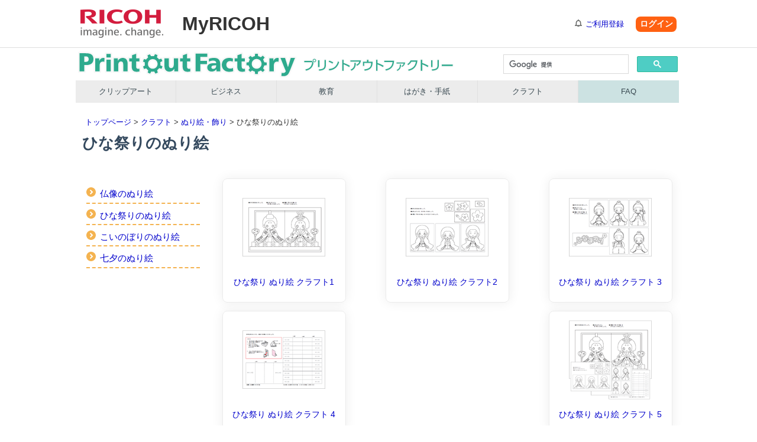

--- FILE ---
content_type: text/html; charset=UTF-8
request_url: https://www.printout.jp/CR/CLR/HI/
body_size: 5338
content:
<!doctype html>
<html lang="ja">
<head prefix="og: http://ogp.me/ns# fb: http://ogp.me/ns/fb# article: http://ogp.me/ns/article#">
<meta charset="utf-8" />
<title>ひな祭りのぬり絵 | クラフト・手作り素材テンプレート | プリントアウトファクトリー | MyRICOH（マイリコー）</title>
<meta name="viewport" content="width=device-width,initial-scale=1.0,maximum-scale=1.0,user-scalable=no" />
<meta http-equiv="Pragma" content="no-cache">
<meta http-equiv="Cache-Control" content="no-store">
<meta http-equiv="Cache-Control" content="no-cache">
<meta http-equiv="Expires" content="-1">
<meta name="format-detection" content="telephone=no" />
<meta http-equiv="X-UA-Compatible" content="IE=edge,chrome=1" />
<meta name="copyright" content="Copyright RICOH JAPAN Corporation" />
<meta name="keywords" content="ひな祭り,ぬり絵,組み立て,クラフト" />
<meta name="description" content="ひなまつりのぬり絵です。立体型で飾ることができます。" />
<meta property="og:title" content="ひな祭りのぬり絵 | クラフト・手作り素材テンプレート | プリントアウトファクトリー | MyRICOH（マイリコー）" />
<meta property="og:image" content="https://www.printout.jp/img/CR-pof-ogp.png" />
<meta property="og:type" content="article" />
<meta property="og:description" content="ポチ袋 月謝袋 のし袋 ギフトラッピング素材 室内飾り オーナメント ガーランドなど手作りできるクラフト素材集" />
<meta property="og:url" content="https://www.printout.jp/CR/" />
<meta property="og:site_name" content="クラフト・手作り素材テンプレート | プリントアウトファクトリー | MyRICOH（マイリコー）" />
<meta property="og:country-name" content="Japan" />
<meta property="fb:app_id" content="227089807858944" />
<meta name="twitter:card" content="summary" />
<link rel="shortcut icon" href="/favicon.ico">
<link rel="apple-touch-icon" href="/myricoh/img/apple_icon.png" />
<!-- inclide File -->
    <link rel="stylesheet" type="text/css" media="all" href="/myricoh/_css/import.css">
<link rel="stylesheet" type="text/css" media="all" href="/myricoh/_js/responsiveTabs/jquery.responsiveTabs.css">
<link rel="stylesheet" type="text/css" media="all" href="/myricoh/_js/uniform/jquery.uniform.css">
<link rel="stylesheet" type="text/css" media="all" href="/myricoh/_js/bxslider/jquery.bxslider.css">
<link rel="stylesheet" type="text/css" media="print" href="/myricoh/_css/print.css">
<link rel="stylesheet" type="text/css" media="all" href="/myricoh/_css/mr_style.css">
<link rel="stylesheet" type="text/css" media="all" href="/myricoh/_css/mr_style_common.css">
<link rel="stylesheet" type="text/css" media="all" href="/myricoh/_css/mr_style_customsupport.css">

    <link rel="stylesheet" type="text/css" media="all" href="/_css/pof-header.css">
<link rel="stylesheet" type="text/css" media="all" href="/_css/pof-common-2.css">
<link rel="stylesheet" type="text/css" media="all" href="/_css/pof-dl.css">
<link rel="stylesheet" type="text/css" media="all" href="/_css/pof-footer.css">

    <script src="/myricoh/_js/jquery.1.11.0.min.js"></script>
<script src="/myricoh/_js/jquery.cookie.js"></script>
<script src="/myricoh/_js/jquery.tile.js"></script>
<script src="/myricoh/_js/jquery.responsiveTabs.js"></script>
<script src="/myricoh/_js/jquery.plainmodal.min.js"></script>
<script src="/myricoh/_js/jquery.bxslider.min.js"></script>

    <script src="/myricoh/_js/globalnavi.js"></script>
<script src="/myricoh/_js/common.js"></script>
<script src="/myricoh/_js/glheader_news.js"></script>
<script src="/myricoh/_api/gethost.2.0.min.js"></script>
<script src="/myricoh/_api/nrapi.2.2.min.js"></script>
<script src="/myricoh/_api/works.2.1.min.js"></script>
<script src="/mypof/_js/header.js"></script>
<script src="/mypof/_js/category.js"></script>
<script src="/_js/flexibility/flexibility.js"></script>
<script src="/_js/pof-menu1.0.js"></script>
<!-- Google Tag Manager -->
<script>(function(w,d,s,l,i){w[l]=w[l]||[];w[l].push({'gtm.start':
new Date().getTime(),event:'gtm.js'});var f=d.getElementsByTagName(s)[0],
j=d.createElement(s),dl=l!='dataLayer'?'&l='+l:'';j.async=true;j.src=
'https://www.googletagmanager.com/gtm.js?id='+i+dl;f.parentNode.insertBefore(j,f);
})(window,document,'script','dataLayer','GTM-NDZKT6V');</script>
<!-- End Google Tag Manager -->
</head>

<body>
<!-- Google Tag Manager (noscript) -->
	<noscript><iframe src="https://www.googletagmanager.com/ns.html?id=GTM-NDZKT6V" height="0" width="0" style="display:none;visibility:hidden"></iframe></noscript>
	<iframe style="height:0px;width:0px;visibility:hidden;display:none;" src="about:blank">	this frame prevents back forward cache</iframe>

<div id="wrapper">
<noscript>
<div class="noscript">このウェブサイトのレイアウトやリンクの一部は、Javascriptを無効にすると正常に機能しない場合があります。正しくこのウェブサイトを表示するには<span>JavaScript</span>を有効にしてください。</div>
</noscript>

<style>
.hd_ut_btnp01 a {
    display: inline-block;
    margin: 0.2rem 0 0 0.5rem;
    padding: 0.2rem 0.4rem;
    background-color: #ff6112;
    color: #fff;
    font-size: 14px;
    font-weight: bold;
    text-decoration: none;
	-webkit-border-radius: 8px;
	border-radius: 8px;
}
.hd_ut_btnp02 a {
    display: inline-block;
    margin: 0.2rem 0 0 0.5rem;
    padding: 0.2rem 0.4rem;
    background-color: #0d63dc;
    color: #fff;
    font-size: 14px;
    text-decoration: none;
	-webkit-border-radius: 8px;
	border-radius: 8px;
}
.hd_ut_btnp03 a {
    display: inline-block;
    padding: 0.2rem 0.3rem 0 1.5rem;
    font-size: 13px;
    text-decoration: none;
}
.hd_ut a:hover {
    opacity: 0.3;
     }
</style>

<div id="gl_header" class="hd_line mb0">
<div class="gl_hd">
<div class="inner">
<p class="hd_lg" title="リコー"><a href="/" class="wkurlTopPage">RICOH imagine. change.</a></p>
<p class="hd_name" title="マイリコー"><span class="mr_site_logo">MyRICOH</span></p>
<div class="hd_ut">
<span class="hd_name_inner rsp_dsp_n" style="display:none;">
  <span class="wkspanSeiKanji"></span>
  <span class="wkspanMeiKanji"></span>
  <span class="mr8">様</span>
</span>
    <span class="hd_ut_btnp03 rsp_dsp_b"><a href="https://www.myricoh.jp/setting/" class="wklinkSetting ico_nml pr8 newwindow" id="wklinkSetting" style="display:none;" target="MyRicoh">登録情報設定</a></span>
    <span class="hd_ut_btnp02 rsp_dsp_b"><a href="#" class="wklinkLogout" id="wklinkLogout" style="display:none;">ログアウト</a></span>
    <span class="hd_ut_btnp03 rsp_dsp_b"><a href="/signup/" class="wklinkSignup ico_nml information pr8" style="display:none;">ご利用登録</a></span>
    <span class="hd_ut_btnp01 rsp_dsp_b"><a href="/login/" class="wklinkLogin" style="display:none;">ログイン</a></span>
<!--/hd_ut--></div>
<!--/inner--></div>
<!--/gl_hd--></div>

<a class="hide" href="#contents">このページの本文へ</a>
<span class="hide">ここからメインメニュー</span>
<!--/gl_header--></div>

<div class="bg_4bc dsp_n rsp_fc_ff rsp_dsp_b ">
	<div class="cnt_max">
		<div class="clm1">
			<div class="clm" style="display:none;">
				<div class="login_info">
					<p><span class="wkspanSeiKanji"></span> <span class="wkspanMeiKanji"></span> <span class="wkspanSama">様</span></p>
				</div>
			</div>
		</div>
	</div>
</div>
<header>
<div id="titleimg-element">
	<a href="/">
		<img src="/img/pof-title.png" alt="プリントアウトファクトリー Printout Factory" />
	</a>
</div>

<div id="title-element">
	<div id="search-box">
	<script>
	(function() {
	var cx = '000042490177059833837:ks4lqab-dqq';
	var gcse = document.createElement('script');
	gcse.type = 'text/javascript';
	gcse.async = true;
	gcse.src = 'https://cse.google.com/cse.js?cx=' + cx;
	var s = document.getElementsByTagName('script')[0];
	s.parentNode.insertBefore(gcse, s);
	})();
</script>
<gcse:search></gcse:search>
	</div>
</div>
</header>

<div class="clm1">
<nav id="menu-box">
	<div id="toggle">
		<a href="#">MENU</a>
	</div>
		<ul id="menu">
		<li><a href="/CL/">クリップアート</a></li>
		<li><a href="/BZ/">ビジネス</a></li>
		<li><a href="/ED/">教育</a></li>
		<li><a href="/CA/">はがき・手紙</a></li>
		<li><a href="/CR/">クラフト</a></li>
		<li class="gnav-abt"><a href="/support/faq.html">FAQ</a></li>
		</ul>
</nav>
</div>


<div id="contents">
<span class="hide">ここから本文です</span>
<div class="sct_bg01">
<div class="cnt_max">
<div class="clm1">
<div class="clm">
<div class="breadcrumbs"><nav><p><a href="/index.html">トップページ</a> &gt; <a href="/CR/index.html">クラフト</a> &gt; <a href="/CR/CLR/index.html">ぬり絵・飾り</a> &gt; ひな祭りのぬり絵</p></nav></div>
<h1 class="pof-h1">ひな祭りのぬり絵</h1>
</div>
</div>
</div>
</div><!--/sct_bg01-->

<div class="sct_bg01">
<div class="cnt_max">
<div class="clm1">
<div class="clm">
<div id="pof-container">
<div class="side"><div id="categoryLevelLink"></div>
<script src="/mypof/_define/ciddefine.js"></script>
<script>
;(function(){
	var n = new Date();
	var t = n.getFullYear()*10000 + (n.getMonth()+1)*100 + n.getDate();
	var p = window.location.pathname;
	var a = p.split('/');
	a.shift();
	var lv = a.length;
	var al = a[(lv - 1)];
	if(al.match(/index.html/)){
		a.pop();
		a.pop();
		lv = lv - 1;
	}else{
		if(al.match(/.html/)){
			a.pop();
			a.pop();
			a.pop();
			lv = lv - 2;
		}else{
			a.pop();
			a.pop();
			lv = lv - 1;
		}
	}
	var html = '';
	var tid = a.join('-');
	html = html + '<ul>';
	for (var i in pofCategoryDefine){
		var o = pofCategoryDefine[i];
		if(o.st){
			if(t < o.st){
				o.sts = false;
			}
			if((o.st - t) < 30){
				rem = ' <span style="color:red;">NEW</span>';
			}
		}
		if(o.ed){
			if(o.ed < t){
				o.sts = false;
			}
		}

		if ((o.sts) && (o.lvl == lv)){
			var i = (o.id).split(/-/);
			i.pop();
			var id = i.join('-');
			var rem = '';
			if (tid == id){
				html = html + '<li><a href="/' + (o.id).replace(/-/g,'/') + '/">' + o.nm + '</a>' + rem + '</li>';
			}
		}
	}
	html = html + '</ul>';
	$('#categoryLevelLink').append(html);
})(jQuery);
</script></div>
<div class="pof-contents">
<div class="pof-flex-container">
<a href="/CR/CLR/HI/001/CR-CLR-HI-001.html"><p><img src="/CR/CLR/HI/001/Thumbnail-CR-CLR-HI-001.png" alt="ひな祭り ぬり絵 クラフト1" class="contain"><br>ひな祭り ぬり絵 クラフト1</p></a><a href="/CR/CLR/HI/002/CR-CLR-HI-002.html"><p><img src="/CR/CLR/HI/002/Thumbnail-CR-CLR-HI-002.png" alt="ひな祭り ぬり絵 クラフト2" class="contain"><br>ひな祭り ぬり絵 クラフト2</p></a><a href="/CR/CLR/HI/003/CR-CLR-HI-003.html"><p><img src="/CR/CLR/HI/003/Thumbnail-CR-CLR-HI-003.png" alt="ひな祭り ぬり絵 クラフト 3" class="contain"><br>ひな祭り ぬり絵 クラフト 3</p></a><a href="/CR/CLR/HI/004/CR-CLR-HI-004.html"><p><img src="/CR/CLR/HI/004/Thumbnail-CR-CLR-HI-004.png" alt="ひな祭り ぬり絵 クラフト 4" class="contain"><br>ひな祭り ぬり絵 クラフト 4</p></a><a href="/CR/CLR/HI/005/CR-CLR-HI-005.html"><p><img src="/CR/CLR/HI/005/Thumbnail-CR-CLR-HI-005.png" alt="ひな祭り ぬり絵 クラフト 5" class="contain"><br>ひな祭り ぬり絵 クラフト 5</p></a>
</div>
</div>
</div><!--/pof-container-->

</div>
</div>
</div>
</div><!--/sct_bg01-->

<!-- AddToAny BEGIN -->
<div class="sct_bg01">
	<div class="cnt_max">
		<div class="clm1">
	<div class="clm pd16">
    <div class="a2a_kit a2a_kit_size_32 a2a_default_style">
    <a class="a2a_button_facebook"></a>
    <a class="a2a_button_hatena"></a>
    <a class="a2a_button_x"></a>
    <a class="a2a_button_line"></a>
    <a class="a2a_button_pinterest"></a>
    </div>
    <script>
    var a2a_config = a2a_config || {};
    a2a_config.locale = "ja";
    </script>
    <script async src="https://static.addtoany.com/menu/page.js"></script>
</div>
</div>
	</div><!-- /cnt_max -->
</div><!-- /sct_bg01 -->
</div><!--/contents -->

<div id="gl_footer">
	<div id="id_FooterLocalNavi" class="ft_lc_nv">
		<!-- POF Category Footer -->
<div class="clm1">
<div class="clm">
<div class="sub_contents_nv_btm">
	<p class="fs16">クラフト素材一覧</p>
	<ul class="clm1 clm4 sub_cnt_nv_btm_lst rsp_break_clm1 tileSame">
		<li class="clm tlSame01 fs14"><a href="/CR/PTB/">祝儀袋・ポチ袋</a></li>
		<li class="clm tlSame01 fs14"><a href="/CR/ENV/">封筒テンプレート</a></li>
		<li class="clm tlSame01 fs14"><a href="/CR/OTB/">お年玉袋</a></li>
		<li class="clm tlSame01 fs14"><a href="/CR/3DC/">立体カード</a></li>
		<li class="clm tlSame01 fs14"><a href="/CR/MCD/">メッセージカード</a></li>
		<li class="clm tlSame01 fs14"><a href="/CR/TOB/">手提げ紙バッグ</a></li>
		<li class="clm tlSame01 fs14"><a href="/CR/PBG/">ペーパーバッグ</a></li>
		<li class="clm tlSame01 fs14"><a href="/CR/PBX/">ギフトボックス</a></li>
		<li class="clm tlSame01 fs14"><a href="/CR/WRP/">包装紙</a></li>
		<li class="clm tlSame01 fs14"><a href="/CR/STC/">ステッカー・シール</a></li>
		<li class="clm tlSame01 fs14"><a href="/CR/DEC/">オーナメント・飾り</a></li>
		<li class="clm tlSame01 fs14"><a href="/CR/CLR/">ぬりえ・飾り</a></li>
		<li class="clm tlSame01 fs14"><a href="/CR/CDP/">CDケース</a></li>
		<li class="clm tlSame01 fs14"><a href="/CR/JCK/">ブックカバー</a></li>
		<li class="clm tlSame01 fs14"><a href="/CR/ORG/">折り紙</a></li>
		<li class="clm tlSame01 fs14"><a href="/CR/PMT/">ランチョンマット</a></li>
		<li class="clm tlSame01 fs14"><a href="/CR/CST/">コースター</a></li>
		<li class="clm tlSame01 fs14"><a href="/CR/CSS/">箸袋・箸置き</a></li>
		<li class="clm tlSame01 fs14"><a href="/CR/THP/">つまようじ入れ</a></li>
		<li class="clm tlSame01 fs14"><a href="/CR/MSK/">手作りマスク</a></li>
		<li class="clm tlSame01 fs14"><a href="/CR/OMN/">お面（節分・ひな祭り）</a></li>
		<li class="clm tlSame01 fs14"><a href="/CR/UCW/">うちわテンプレート</a></li>
		<li class="clm tlSame01 fs14"><a href="/CR/NMK/">メガホンテンプレート</a></li>
		<li class="clm tlSame01 fs14"><a href="/CR/KRT/">動物かるた</a></li>
		<li class="clm tlSame01 fs14"><a href="/CR/MNU/">マニュアル・説明書</a></li>
	</ul>

<!--/sub_contents_nv_btm--></div>
<!--/clm--></div>
<!--/clm1--></div>
<p><hr></p>
<!-- /POF Footer END -->
		<!-- POF CommonFooterIndex -->
<span class="hide">Local links</span>
	<div class="clm1">
		<div class="clm">
			<p><strong><a href="/support/" class="stm_ct01 fs16">プリントアウトファクトリーについて</a></strong></p>
		</div>
	</div><!--/clm1-->
		<ul class="ft_lc_nv_lst tileSame">
			<li class="tlSame01 fs14"><a href="/support/term.html">ご利用について</a></li>
			<li class="tlSame01 fs14"><a href="/support/data.html">データの利用方法</a></li>
			<li class="tlSame01 fs14"><a href="/support/faq.html">よくあるお問い合わせ</a></li>
			<li class="tlSame01 fs14"><a href="/support/tips-eps.html">EPSファイルが開けない場合</a></li>
			<li class="tlSame01 fs14"><a href="/support/update.html">更新情報</a></li>
			<li class="tlSame01 fs14"><a href="/sitemap/index.html">サイトマップ</a></li>
		</ul>
<!-- //POF Common Footer Index -->
	</div>
	<div id="id_FooterRelatedNavi"></div>
	<div id="id_FooterDirectNavi"></div>
		<div class="ft_ut">
<div class="ft_ut_inr">
<span class="hide">Utility links</span>
<ul class="ft_ut_lst">
<li><a href="https://www.myricoh.jp/whatis/" target="myricoh" rel="noopener noreferrer">MyRICOHとは</a></li>
<li><a href="https://www.myricoh.jp/help/faq/" target="myricoh" rel="noopener noreferrer">よくあるご質問</a></li>
<li><a href="https://www.myricoh.jp/help/" target="myricoh" rel="noopener noreferrer">ヘルプ</a></li>
<li><a href="https://www.myricoh.jp/inquiry/" target="myricoh" rel="noopener noreferrer">お問い合わせ</a></li>
<li><a href="https://www.myricoh.jp/policy/" target="myricoh" rel="noopener noreferrer">規約・ポリシー</a></li>
<li><a href="https://www.ricoh.co.jp/privacy/index_2.html" target="myricoh" rel="noopener noreferrer">プライバシーポリシー</a></li>
</ul>
<p class="ft_pg_top smoothScroll"><a href="#wrapper">ページトップへ</a></p>
<!--/ft_ut_inr--></div>
<!--/ft_ut--></div>

<p class="ft_copy">Copyright RICOH JAPAN Corporation All Rights Reserved.</p>

<!--/gl_footer--></div>
</div><!-- /wrapper -->
<script type="text/javascript" src="/_Incapsula_Resource?SWJIYLWA=719d34d31c8e3a6e6fffd425f7e032f3&ns=2&cb=171818069" async></script></body>
</html>

--- FILE ---
content_type: text/css
request_url: https://www.printout.jp/myricoh/_css/import.css
body_size: 187
content:
@charset "utf-8";

/*************************************************
CSS
/cmn_v2/css/import.css

15.06.30
update:25.06.13
*************************************************/

@import "reset.css";
@import "common.css";
@import "column.css";
@import "gl_header.css";
@import "gl_footer.css";
@import "icon.css";
@import "component.css";
@import "option.css";
@import "pof_banner.css";



--- FILE ---
content_type: text/css
request_url: https://www.printout.jp/_css/pof-header.css
body_size: 1202
content:
@charset "UTF-8";
@media screen and (min-width: 768px) { 
header {
	width: 100%;
	max-width:1024px;
	min-width: 480px;
	margin: 0 auto;
	padding: 0;
	font-family:-apple-system, BlinkMacSystemFont, "Helvetica Neue", "Segoe UI","Noto Sans Japanese","ヒラギノ角ゴ ProN W3", Meiryo, sans-serif;
	display: -webkit-box;
	display: -webkit-flex;
	display: -ms-flexbox;
	display: flex;
	justify-content: space-between;
	}
#titleimg-element{
	width:65%;
	}
#titleimg-element img{
	max-width: 100%;
	max-height: 100%;
	margin: 0;
	padding: 0;
	}
#title-element{
	margin: 0;
	padding: 0;
	width: 30%;
	}
.gsc-control-cse {
	padding: 0em!important;
	}
input.gsc-search-button:hover, input.gsc-search-button:focus {
	background-color: #CCE2E2!important;
	}
#search-box{
	margin-top:5px;
	padding:0.3rem 0.3rem 0;
	}
}

@media screen and (max-width: 767px) {
header{
	height: 100%;
	flex-direction: column;
	-webkit-flex-direction: column;
	justify-content: wrap;
	padding:0 5px;
	}
#titleimg-element img{
	margin: 0 auto;
	padding: 0;
	max-width: 100%;
	max-height: 100%;
	}
#title-element{
	width: 100%;
	align-items: right;
	margin: 0;
	padding: 0;
	}
.gsc-control-cse {
	padding: 0em!important;
	}
#search-box{
	margin-top:5px;
	padding:0 5px;
	}
}

#menu-box { /* g-nav */
	width: 100%;
	/*max-width: 1940px;*/
	margin: 0 auto;
	padding: 0;
	background: #ECECEC;
	}
#menu {
	width: 100%;
	max-width: 1024px;
	margin: 0 auto;
	padding: 0;
	border-radius:1px;
	}
#menu li{
	display: block;
	float: left;
	width: 16.6%; /* カテゴリ数 */
	margin: 0;
	padding: 0;
	}
#menu li a {
	display: block;
	padding: 10px 0 10px; /* pxで指定 */
	background-color: #ECECEC;
	color: #37474F;
	transition: all .4s;
	text-align: center;
	text-decoration: none;
	border-right:1px solid #E0E0E0;
	}
/* 20171228 */
[data-current-nav="CL"] menu ul li:nth-child(1) a,
[data-current-nav="BZ"] menu ul li:nth-child(2) a,
[data-current-nav="ED"] menu ul li:nth-child(3) a,
[data-current-nav="CA"] menu ul li:nth-child(4) a,
[data-current-nav="CR"] menu ul li:nth-child(5) a,
[data-current-nav="support"] menu ul li:nth-child(6) a,

#menu li:last-child a{
	background-color: #CCE2E2;
	border-right: none;
	}
#menu li a:hover{
	background-color: #2ABB9B;
	color:#fff;
	text-decoration: underline;
	}

#toggle {
	display: none;
	}

/* 画面サイズが1024px以下 legacyNotePC,iPadPro */
@media only screen and (max-width: 1024px) {
#menu li {
	width: 33.3%;
	}
#menu li a {
	border-bottom:1px solid #E0E0E0;
	}
}
/* 画面サイズが480px以下で適用 */
@media only screen and (max-width: 480px) {
#menu {
	display: none;
	}
#menu li {
	width:100%;
	background-color: #2ABB9B;
	}
/* hamburger icon */
#toggle {
	display: block;
	position: relative;
	width: 100%;
	background-color: #DADFE1;
	}
#toggle a{
	display: block;
	position: relative;
	padding:8px 0 8px;
	color: #37474F;
	text-align: center;
	text-decoration: none;
	}
#toggle:before {
	display: block;
	content: "";
	position: absolute;
	top: 50%;
	left: 10px;
	width: 25px;
	height: 25px;
	margin-top: -11px;
	background: url('/_css/img/menu-icon-s.png') no-repeat;
	}
}

--- FILE ---
content_type: application/javascript; charset=utf-8
request_url: https://www.netricoh.com/wrap/myricoh/api/authenticate/available?callback=jQuery11100989970303416563_1769973216310&jsonp_authkey=&_=1769973216311
body_size: 406
content:
jQuery11100989970303416563_1769973216310({"status":"400","code":"MWCOM0V0101E"});

--- FILE ---
content_type: application/javascript
request_url: https://www.printout.jp/mypof/_js/category.js
body_size: 108
content:
;(function(){$.ajaxSetup({cache:false});$.fn.pageStartFunction=function(a,b){}})(jQuery);

--- FILE ---
content_type: application/javascript
request_url: https://www.printout.jp/mypof/_define/ciddefine.js
body_size: 8485
content:
// POF Category
// Last Update:Jul 2023
;var pofCategoryDefine = [

// クリップアート
{sts:true,	lvl:1,	id:'CL',			nm:'クリップアート'},
{sts:true, lvl:2,	id:'CL-BIZ',		nm:'業種・業務'},
{sts:true, lvl:3,	id:'CL-BIZ-DE',		nm:'宅配・フードデリバリー'},
{sts:true, lvl:3,	id:'CL-BIZ-ID',		nm:'建設'},
{sts:true, lvl:3,	id:'CL-BIZ-TR',		nm:'運輸'},
{sts:true, lvl:3,	id:'CL-BIZ-FN',		nm:'金融'},
{sts:true, lvl:3,	id:'CL-BIZ-RE',		nm:'不動産'},
{sts:true, lvl:3,	id:'CL-BIZ-AG',		nm:'農林漁業'},
{sts:true, lvl:3,	id:'CL-BIZ-AC',		nm:'経理'},
{sts:true, lvl:3,	id:'CL-BIZ-HR',		nm:'人事'},
{sts:true, lvl:3,	id:'CL-BIZ-SE',		nm:'営業・セールス'},

{sts:true, lvl:2,	id:'CL-CRC',		nm:'文字・マーク'},
{sts:true, lvl:3,	id:'CL-CRC-AL',		nm:'アラート・注意喚起'},
{sts:true, lvl:3,	id:'CL-CRC-OK',		nm:'OK・可のイラスト'},
{sts:true, lvl:3,	id:'CL-CRC-BZ',		nm:'ビジネススタンプ'},
{sts:true, lvl:3,	id:'CL-CRC-CA',		nm:'暦・カレンダー'},
{sts:true, lvl:3,	id:'CL-CRC-CR',		nm:'動物アイコン'},
{sts:true, lvl:3,	id:'CL-CRC-IC',		nm:'建物イラスト'},
{sts:true, lvl:3,	id:'CL-CRC-EL',		nm:'元素記号'},
{sts:true, lvl:3,	id:'CL-CRC-JM',		nm:'日本地図'},
{sts:true, lvl:3,	id:'CL-CRC-MA',		nm:'地図記号'},
{sts:true, lvl:3,	id:'CL-CRC-MF',		nm:'外国人むけ地図記号'},
{sts:true, lvl:3,	id:'CL-CRC-KN',		nm:'業務管理アイコン'},
{sts:true, lvl:3,	id:'CL-CRC-NO',		nm:'音楽記号'},
{sts:true, lvl:3,	id:'CL-CRC-PI',		nm:'ピクトグラム'},
{sts:true, lvl:3,	id:'CL-CRC-PO',		nm:'POP・アイコン'},
{sts:true, lvl:3,	id:'CL-CRC-OS',		nm:'推し活'},
{sts:true, lvl:3,	id:'CL-CRC-PS',		nm:'郵便アイコン'},
{sts:true, lvl:3,	id:'CL-CRC-SI',		nm:'文字入りイラスト'},
{sts:true, lvl:3,	id:'CL-CRC-SY',		nm:'記号'},
{sts:true, lvl:3,	id:'CL-CRC-TA',		nm:'単位'},
{sts:true, lvl:3,	id:'CL-CRC-WE',		nm:'天気マーク'},
{sts:true, lvl:3,	id:'CL-CRC-ZD',		nm:'星座シンボル'},

{sts:true, lvl:3,	id:'CL-CRC-MG',		nm:'漫画素材'},
{sts:true, lvl:4,	id:'CL-CRC-MG-BG',	nm:'漫画背景'},
{sts:true, lvl:4,	id:'CL-CRC-MG-DC',	nm:'描き文字'},

{sts:true, lvl:2,	id:'CL-PRM',		nm:'販促素材'},
{sts:true, lvl:3,	id:'CL-PRM-CE',		nm:'チェックパターン'},
{sts:true, lvl:3,	id:'CL-PRM-BA',		nm:'吹き出し・囲み'},
{sts:true, lvl:3,	id:'CL-PRM-CH',		nm:'飾り文字'},
{sts:true, lvl:3,	id:'CL-PRM-LA',		nm:'レース柄'},
{sts:true, lvl:3,	id:'CL-PRM-PA',		nm:'和柄のイラスト'},
{sts:true, lvl:3,	id:'CL-PRM-CM',		nm:'中華素材'},
{sts:true, lvl:3,	id:'CL-PRM-RI',		nm:'リボン'},
{sts:true, lvl:3,	id:'CL-PRM-BG',		nm:'背景素材'},
{sts:true, lvl:3,	id:'CL-PRM-RP',		nm:'レトロパターン'},
// {sts:true, lvl:3,	id:'CL-PRM-PO',		nm:'POP・アイコン'},

{sts:true, lvl:2,	id:'CL-CRT',		nm:'生き物'},
{sts:true, lvl:3,	id:'CL-CRT-AA',		nm:'水族館にいる生き物'},
{sts:true, lvl:3,	id:'CL-CRT-AZ',		nm:'動物園にいる生き物'},
{sts:true, lvl:3,	id:'CL-CRT-FA',		nm:'身近な動物'},
{sts:true, lvl:3,	id:'CL-CRT-WB',		nm:'日本の野鳥'},
{sts:true, lvl:3,	id:'CL-CRT-TN',		nm:'小さい野生動物'},
{sts:true, lvl:3,	id:'CL-CRT-SF',		nm:'魚介類'},
{sts:true, lvl:3,	id:'CL-CRT-RI',		nm:'川の生き物'},
{sts:true, lvl:3,	id:'CL-CRT-TR',		nm:'熱帯魚'},
{sts:true, lvl:3,	id:'CL-CRT-DO',		nm:'ペット 犬'},
{sts:true, lvl:3,	id:'CL-CRT-CA',		nm:'ペット 猫'},
{sts:true, lvl:3,	id:'CL-CRT-LC',		nm:'ペット 小動物'},
{sts:true, lvl:3,	id:'CL-CRT-KG',		nm:'動物シルエット'},
{sts:true, lvl:3,	id:'CL-CRT-DS',		nm:'海の危険な生き物'},
{sts:true, lvl:3,	id:'CL-CRT-DI',		nm:'恐竜'},
{sts:true, lvl:3,	id:'CL-CRT-RE',		nm:'爬虫類'},
{sts:true, lvl:3,	id:'CL-CRT-BG',		nm:'昆虫'},
{sts:true, lvl:3,	id:'CL-CRT-IP',		nm:'危険な虫'},
{sts:true, lvl:3,	id:'CL-CRT-PO',		nm:'北極と南極の生き物'},
{sts:true, lvl:3,	id:'CL-CRT-IC',		nm:'伝説の生き物'},
{sts:true, lvl:3,	id:'CL-CRT-DL',		nm:'陸の危険な生き物'},

{sts:true, lvl:2,	id:'CL-AND',		nm:'事故・自然災害'},
{sts:true, lvl:3,	id:'CL-AND-AC',		nm:'交通事故'},
{sts:true, lvl:3,	id:'CL-AND-BL',		nm:'火事・火災'},
{sts:true, lvl:3,	id:'CL-AND-HS',		nm:'家庭内の事故'},
{sts:true, lvl:3,	id:'CL-AND-MA',		nm:'山の事故'},
{sts:true, lvl:3,	id:'CL-AND-MD',		nm:'気象災害'},
{sts:true, lvl:3,	id:'CL-AND-FD',		nm:'水害・水難'},
{sts:true, lvl:3,	id:'CL-AND-BB',		nm:'熊対策'},

{sts:true, lvl:2,	id:'CL-DIS',		nm:'防災・防犯'},
{sts:true, lvl:3,	id:'CL-DIS-SE',		nm:'防犯・治安'},
{sts:true, lvl:3,	id:'CL-DIS-NE',		nm:'ネット犯罪'},
// {sts:true, lvl:3,	id:'CL-DIS-AC',		nm:'事故'},
{sts:true, lvl:3,	id:'CL-DIS-AE',		nm:'AED'},
{sts:true, lvl:3,	id:'CL-DIS-DD',		nm:'防災'},
{sts:true, lvl:3,	id:'CL-DIS-WA',		nm:'海・川の水の防災'},
// {sts:true, lvl:3,	id:'CL-DIS-FD',		nm:'水害・水難'},
// {sts:true, lvl:3,	id:'CL-DIS-MA',		nm:'山の事故'},
{sts:true, lvl:3,	id:'CL-DIS-RO',		nm:'交通ルール・マナー'},
{sts:true, lvl:3,	id:'CL-DIS-BY',		nm:'自転車の交通ルール・マナー'},
// {sts:true, lvl:3,	id:'CL-DIS-HS',		nm:'家庭内の事故'},
// {sts:true, lvl:3,	id:'CL-DIS-BB',		nm:'熊対策'},

{sts:true, lvl:2,	id:'CL-EVT',		nm:'歳時・行事'},
{sts:true, lvl:3,	id:'CL-EVT-MT',		nm:'歳時記イラスト'},
{sts:true, lvl:4,	id:'CL-EVT-MT-JA',	nm:'1月イラスト'},
{sts:true, lvl:4,	id:'CL-EVT-MT-FE',	nm:'2月イラスト'},
{sts:true, lvl:4,	id:'CL-EVT-MT-MA',	nm:'3月イラスト'},
{sts:true, lvl:4,	id:'CL-EVT-MT-AP',	nm:'4月イラスト'},
{sts:true, lvl:4,	id:'CL-EVT-MT-MY',	nm:'5月イラスト'},
{sts:true, lvl:4,	id:'CL-EVT-MT-JU',	nm:'6月イラスト'},
{sts:true, lvl:4,	id:'CL-EVT-MT-JL',	nm:'7月イラスト'},
{sts:true, lvl:4,	id:'CL-EVT-MT-AU',	nm:'8月イラスト'},
{sts:true, lvl:4,	id:'CL-EVT-MT-SP',	nm:'9月イラスト'},
{sts:true, lvl:4,	id:'CL-EVT-MT-OT',	nm:'10月イラスト'},
{sts:true, lvl:4,	id:'CL-EVT-MT-NV',	nm:'11月イラスト'},
{sts:true, lvl:4,	id:'CL-EVT-MT-DE',	nm:'12月イラスト'},

{sts:true, lvl:3,	id:'CL-EVT-OS',		nm:'お正月'},
{sts:true, lvl:3,	id:'CL-EVT-NE',		nm:'年賀の素材'},
{sts:true, lvl:3,	id:'CL-EVT-ET',		nm:'干支'},
{sts:true, lvl:4,	id:'CL-EVT-ET-RA',	nm:'子'},
{sts:true, lvl:4,	id:'CL-EVT-ET-OX',	nm:'丑'},
{sts:true, lvl:4,	id:'CL-EVT-ET-TI',	nm:'寅'},
{sts:true, lvl:4,	id:'CL-EVT-ET-RB',	nm:'卯'},
{sts:true, lvl:4,	id:'CL-EVT-ET-DR',	nm:'辰'},
{sts:true, lvl:4,	id:'CL-EVT-ET-SN',	nm:'巳'},
{sts:true, lvl:4,	id:'CL-EVT-ET-HO',	nm:'午'},
// {sts:true, lvl:4,	id:'CL-EVT-ET-SH',	nm:'未'},
// {sts:true, lvl:4,	id:'CL-EVT-ET-MK',	nm:'申'},
// {sts:true, lvl:4,	id:'CL-EVT-ET-RS',	nm:'酉'},
// {sts:true, lvl:4,	id:'CL-EVT-ET-DG',	nm:'戌'},
{sts:true, lvl:4,	id:'CL-EVT-ET-BO',	nm:'亥'},
{sts:true, lvl:3,	id:'CL-EVT-NH',		nm:'祝日'},
{sts:true, lvl:3,	id:'CL-EVT-TF',		nm:'二十四節気'},
{sts:true, lvl:3,	id:'CL-EVT-SE',		nm:'成人式'},
{sts:true, lvl:3,	id:'CL-EVT-MC',		nm:'餅つき'},
{sts:true, lvl:3,	id:'CL-EVT-SB',		nm:'節分'},
{sts:true, lvl:3,	id:'CL-EVT-VA',		nm:'バレンタイン・ホワイトデー'},
{sts:true, lvl:3,	id:'CL-EVT-HI',		nm:'ひな祭り・桃の節句'},
{sts:true, lvl:3,	id:'CL-EVT-OH',		nm:'お彼岸'},
{sts:true, lvl:3,	id:'CL-EVT-EY',		nm:'入社式・新入社員'},
{sts:true, lvl:3,	id:'CL-EVT-ES',		nm:'イースター'},
{sts:true, lvl:3,	id:'CL-EVT-TA',		nm:'こどもの日・端午の節句'},
{sts:true, lvl:3,	id:'CL-EVT-MD',		nm:'母の日'},
{sts:true, lvl:3,	id:'CL-EVT-FD',		nm:'父の日'},
{sts:true, lvl:3,	id:'CL-EVT-WD',		nm:'ウェディング・結婚式'},
{sts:true, lvl:3,	id:'CL-EVT-NA',		nm:'夏至・夏越'},
{sts:true, lvl:3,	id:'CL-EVT-TB',		nm:'七夕'},
{sts:true, lvl:3,	id:'CL-EVT-FS',		nm:'祭り'},
{sts:true, lvl:3,	id:'CL-EVT-FW',		nm:'花火'},
{sts:true, lvl:3,	id:'CL-EVT-OB',		nm:'お盆'},
{sts:true, lvl:3,	id:'CL-EVT-JU',		nm:'十五夜'},
{sts:true, lvl:3,	id:'CL-EVT-KE',		nm:'敬老の日'},
{sts:true, lvl:3,	id:'CL-EVT-HW',		nm:'ハロウィーン'},
{sts:true, lvl:3,	id:'CL-EVT-SI',		nm:'七五三'},
{sts:true, lvl:3,	id:'CL-EVT-FR',		nm:'フリーマーケット'},
{sts:true, lvl:3,	id:'CL-EVT-MO',		nm:'喪中素材'},
{sts:true, lvl:3,	id:'CL-EVT-GI',		nm:'ギフト（贈答品・お歳暮）'},
{sts:true, lvl:3,	id:'CL-EVT-WS',		nm:'冬至'},
{sts:true, lvl:3,	id:'CL-EVT-XM',		nm:'クリスマス'},
{sts:true, lvl:3,	id:'CL-EVT-NS',		nm:'年末年始'},
{sts:true, lvl:3,	id:'CL-EVT-YE',		nm:'イベント・セール'},

{sts:true, lvl:2,	id:'CL-FOD',		nm:'食べ物・料理'},
{sts:true, lvl:3,	id:'CL-FOD-ME',		nm:'肉'},
{sts:true, lvl:3,	id:'CL-FOD-FI',		nm:'魚'},
{sts:true, lvl:3,	id:'CL-FOD-EG',		nm:'卵'},
{sts:true, lvl:3,	id:'CL-FOD-VE',		nm:'野菜・きのこ'},
{sts:true, lvl:3,	id:'CL-FOD-FT',		nm:'果物'},
{sts:true, lvl:3,	id:'CL-FOD-JA',		nm:'和食'},
{sts:true, lvl:3,	id:'CL-FOD-SU',		nm:'寿司'},
{sts:true, lvl:3,	id:'CL-FOD-OS',		nm:'おせち'},
{sts:true, lvl:3,	id:'CL-FOD-NO',		nm:'麺と具材'},
{sts:true, lvl:3,	id:'CL-FOD-CH',		nm:'中華料理'},
{sts:true, lvl:3,	id:'CL-FOD-RE',		nm:'レストランメニュー'},
{sts:true, lvl:3,	id:'CL-FOD-BQ',		nm:'BBQ'},
{sts:true, lvl:3,	id:'CL-FOD-NA',		nm:'鍋料理'},
{sts:true, lvl:3,	id:'CL-FOD-BD',		nm:'パン'},
{sts:true, lvl:3,	id:'CL-FOD-BE',		nm:'お弁当'},
{sts:true, lvl:3,	id:'CL-FOD-FR',		nm:'冷凍食品'},
{sts:true, lvl:3,	id:'CL-FOD-SE',		nm:'調味料・スパイス・薬味'},
{sts:true, lvl:3,	id:'CL-FOD-PC',		nm:'下ごしらえ'},
{sts:true, lvl:3,	id:'CL-FOD-CK',		nm:'調理器具'},
{sts:true, lvl:3,	id:'CL-FOD-JD',		nm:'和食器'},
{sts:true, lvl:3,	id:'CL-FOD-HY',		nm:'傷んだ食べ物'},
{sts:true, lvl:3,	id:'CL-FOD-DR',		nm:'ドリンク'},
{sts:true, lvl:3,	id:'CL-FOD-CA',		nm:'カフェ'},
{sts:true, lvl:3,	id:'CL-FOD-LI',		nm:'お酒'},
{sts:true, lvl:3,	id:'CL-FOD-SW',		nm:'スイーツ'},
{sts:true, lvl:3,	id:'CL-FOD-WA',		nm:'和菓子'},
{sts:true, lvl:3,	id:'CL-FOD-SN',		nm:'懐かしいお菓子'},
{sts:true, lvl:3,	id:'CL-FOD-YM',		nm:'屋台飯'},

{sts:true, lvl:2,	id:'CL-FRM',		nm:'フレーム・飾り罫'},
{sts:true, lvl:3,	id:'CL-FRM-FR',		nm:'フレーム'},
{sts:true, lvl:3,	id:'CL-FRM-CO',		nm:'コーナーフレーム'},
{sts:true, lvl:3,	id:'CL-FRM-IL',		nm:'イラストフレーム'},
{sts:true, lvl:3,	id:'CL-FRM-LI',		nm:'飾り罫'},

{sts:true, lvl:2,	id:'CL-GDS',		nm:'モノ・雑貨'},
{sts:true, lvl:3,	id:'CL-GDS-CO',		nm:'日用品・生活用品'},
{sts:true, lvl:3,	id:'CL-GDS-TO',		nm:'DIY・工具'},
{sts:true, lvl:3,	id:'CL-GDS-FA',		nm:'アクセサリー'},
{sts:true, lvl:3,	id:'CL-GDS-BA',		nm:'カバン・バッグ'},
{sts:true, lvl:3,	id:'CL-GDS-FI',		nm:'服のアイコン'},
{sts:true, lvl:3,	id:'CL-GDS-HA',		nm:'生活家電'},
{sts:true, lvl:3,	id:'CL-GDS-AV',		nm:'AV家電'},
{sts:true, lvl:3,	id:'CL-GDS-CA',		nm:'カメラ・ビデオ'},
{sts:true, lvl:3,	id:'CL-GDS-SM',		nm:'スマホ・デジタルガジェット'},
{sts:true, lvl:3,	id:'CL-GDS-MI',		nm:'楽器'},
{sts:true, lvl:3,	id:'CL-GDS-BO',		nm:'書籍・新聞・雑誌'},
{sts:true, lvl:3,	id:'CL-GDS-CM',		nm:'表彰グッズ'},
{sts:true, lvl:3,	id:'CL-GDS-GA',		nm:'ボードゲーム'},
{sts:true, lvl:3,	id:'CL-GDS-LU',		nm:'縁起物・開運イラスト'},
{sts:true, lvl:3,	id:'CL-GDS-MZ',		nm:'水引イラスト'},
{sts:true, lvl:3,	id:'CL-GDS-NO',		nm:'熨斗マーク'},
{sts:true, lvl:3,	id:'CL-GDS-TA',		nm:'嗜好品（たばこ）'},

{sts:true, lvl:2,	id:'CL-GRH',		nm:'歴史・偉人'},
{sts:true, lvl:3,	id:'CL-GRH-SE',		nm:'戦国時代'},
{sts:true, lvl:3,	id:'CL-GRH-ED',		nm:'江戸時代'},
{sts:true, lvl:3,	id:'CL-GRH-BM',		nm:'幕末・明治維新'},
{sts:true, lvl:3,	id:'CL-GRH-PE',		nm:'時代劇'},
{sts:true, lvl:3,	id:'CL-GRH-OT',		nm:'昔ばなし'},
{sts:true, lvl:3,	id:'CL-GRH-FT',		nm:'童話'},
{sts:true, lvl:3,	id:'CL-GRH-GM',		nm:'偉人・著名人'},
{sts:true, lvl:3,	id:'CL-GRH-RE',		nm:'宗教・仏像'},

{sts:true, lvl:2,	id:'CL-LES',		nm:'旅行・レジャー'},
{sts:true, lvl:3,	id:'CL-LES-DO',		nm:'国内旅行'},
{sts:true, lvl:3,	id:'CL-LES-TR',		nm:'海外旅行'},
{sts:true, lvl:3,	id:'CL-LES-OD',		nm:'アウトドア'},
{sts:true, lvl:3,	id:'CL-LES-CA',		nm:'キャンプ'},
{sts:true, lvl:3,	id:'CL-LES-SU',		nm:'サウナ'},
{sts:true, lvl:3,	id:'CL-LES-ON',		nm:'温泉'},
{sts:true, lvl:3,	id:'CL-LES-AM',		nm:'遊園地'},

{sts:true, lvl:2,	id:'CL-LIF',		nm:'生活・暮らし'},
{sts:true, lvl:3,	id:'CL-LIF-BE',		nm:'美容'},
{sts:true, lvl:3,	id:'CL-LIF-CA',		nm:'介護'},
{sts:true, lvl:3,	id:'CL-LIF-CC',		nm:'育児・子育て'},
{sts:true, lvl:3,	id:'CL-LIF-DA',		nm:'日常'},
{sts:true, lvl:3,	id:'CL-LIF-GO',		nm:'ごみ'},
{sts:true, lvl:3,	id:'CL-LIF-HE',		nm:'健康診断'},
{sts:true, lvl:3,	id:'CL-LIF-HO',		nm:'趣味・ホビー'},
{sts:true, lvl:3,	id:'CL-LIF-HS',		nm:'夏バテ・熱中症'},
{sts:true, lvl:3,	id:'CL-LIF-HU',		nm:'人体のつくり'},
{sts:true, lvl:3,	id:'CL-LIF-IN',		nm:'インテリア'},
{sts:true, lvl:3,	id:'CL-LIF-KA',		nm:'花粉症'},
{sts:true, lvl:3,	id:'CL-LIF-LF',		nm:'ライフイベント'},
{sts:true, lvl:3,	id:'CL-LIF-ME',		nm:'ヘルスケア・衛生用品'},
{sts:true, lvl:3,	id:'CL-LIF-SH',		nm:'ショッピング・買い物'},
{sts:true, lvl:3,	id:'CL-LIF-SI',		nm:'手話'},
{sts:true, lvl:3,	id:'CL-LIF-WP',		nm:'水道・水まわり'},
{sts:true, lvl:3,	id:'CL-LIF-BR',		nm:'トイレ・洗面所'},
{sts:true, lvl:3,	id:'CL-LIF-MS',		nm:'日常のマナー'},
{sts:true, lvl:3,	id:'CL-LIF-IL',		nm:'病気の症状'},

{sts:true, lvl:2,	id:'CL-OFC',		nm:'オフィス・仕事'},
{sts:true, lvl:3,	id:'CL-OFC-WH',		nm:'総合職・会社員・公務員'},
{sts:true, lvl:3,	id:'CL-OFC-PW',		nm:'警察の仕事'},
{sts:true, lvl:3,	id:'CL-OFC-PR',		nm:'専門職・技術職'},
{sts:true, lvl:3,	id:'CL-OFC-SE',		nm:'自営・小売・サービス職'},
{sts:true, lvl:3,	id:'CL-OFC-VE',		nm:'ベンチャー企業'},
{sts:true, lvl:3,	id:'CL-OFC-GL',		nm:'働く仲間・チーム'},
{sts:true, lvl:3,	id:'CL-OFC-GT',		nm:'戦う会社員'},
{sts:true, lvl:3,	id:'CL-OFC-WS',		nm:'ワークスタイル'},
{sts:true, lvl:3,	id:'CL-OFC-IC',		nm:'ITアイコン'},
{sts:true, lvl:3,	id:'CL-OFC-OS',		nm:'オフィス用品・事務機'},
{sts:true, lvl:3,	id:'CL-OFC-FU',		nm:'オフィス家具'},
{sts:true, lvl:3,	id:'CL-OFC-SH',		nm:'昭和のオフィス家具'},

{sts:true, lvl:2,	id:'CL-PLT',		nm:'植物'},
{sts:true, lvl:3,	id:'CL-PLT-SP',		nm:'春の植物'},
{sts:true, lvl:3,	id:'CL-PLT-SU',		nm:'夏の植物'},
{sts:true, lvl:3,	id:'CL-PLT-AU',		nm:'秋の植物'},
{sts:true, lvl:3,	id:'CL-PLT-WI',		nm:'冬の植物'},
{sts:true, lvl:3,	id:'CL-PLT-TR',		nm:'木のイメージ'},
{sts:true, lvl:3,	id:'CL-PLT-LD',		nm:'線画の植物'},
{sts:true, lvl:3,	id:'CL-PLT-IK',		nm:'墨絵の植物'},
{sts:true, lvl:3,	id:'CL-PLT-VA',		nm:'花瓶と花'},

{sts:true, lvl:3,	id:'CL-PLT-HP',		nm:'観葉植物'},
{sts:true, lvl:3,	id:'CL-PLT-PL',		nm:'植物のつくり'},
{sts:true, lvl:3,	id:'CL-PLT-SC',		nm:'多肉植物'},
{sts:true, lvl:3,	id:'CL-PLT-AR',		nm:'エアプランツ'},
{sts:true, lvl:3,	id:'CL-PLT-BO',		nm:'ブーケ・花束'},
{sts:true, lvl:3,	id:'CL-PLT-HE',		nm:'ハーブ'},
{sts:true, lvl:3,	id:'CL-PLT-PP',		nm:'危険な植物・菌糸類'},

{sts:true, lvl:2,	id:'CL-PSN',		nm:'人物'},
{sts:true, lvl:3,	id:'CL-PSN-AC',		nm:'喜怒哀楽・行動'},
{sts:true, lvl:3,	id:'CL-PSN-IC',		nm:'顔マーク'},
{sts:true, lvl:3,	id:'CL-PSN-CH',		nm:'子ども'},
{sts:true, lvl:3,	id:'CL-PSN-FE',		nm:'成人女性'},
{sts:true, lvl:3,	id:'CL-PSN-MA',		nm:'成人男性'},
{sts:true, lvl:3,	id:'CL-PSN-SE',		nm:'高齢者'},
{sts:true, lvl:3,	id:'CL-PSN-FM',		nm:'家族 ファミリー'},
{sts:true, lvl:3,	id:'CL-PSN-GL',		nm:'仲間 グループ'},
{sts:true, lvl:3,	id:'CL-PSN-FO',		nm:'外国人観光客'},

{sts:true, lvl:2,	id:'CL-SCL',		nm:'学校・子ども'},
{sts:true, lvl:3,	id:'CL-SCL-GR',		nm:'式典（卒業）'},
{sts:true, lvl:3,	id:'CL-SCL-CE',		nm:'式典（入学）'},
{sts:true, lvl:3,	id:'CL-SCL-CU',		nm:'部活動'},
{sts:true, lvl:3,	id:'CL-SCL-EX',		nm:'遠足行事'},
{sts:true, lvl:3,	id:'CL-SCL-FS',		nm:'文化祭・学芸会'},
{sts:true, lvl:3,	id:'CL-SCL-GJ',		nm:'誉める・励ます'},
{sts:true, lvl:3,	id:'CL-SCL-IN',		nm:'保健'},
{sts:true, lvl:3,	id:'CL-SCL-LA',		nm:'文具・実験器具'},
{sts:true, lvl:3,	id:'CL-SCL-LB',		nm:'図書'},
{sts:true, lvl:3,	id:'CL-SCL-LE',		nm:'科目'},
{sts:true, lvl:3,	id:'CL-SCL-LI',		nm:'学校生活'},
{sts:true, lvl:3,	id:'CL-SCL-ON',		nm:'オンライン学習'},
{sts:true, lvl:3,	id:'CL-SCL-LU',		nm:'給食'},
{sts:true, lvl:3,	id:'CL-SCL-ME',		nm:'健康診断'},
{sts:true, lvl:3,	id:'CL-SCL-PH',		nm:'体力測定'},
{sts:true, lvl:3,	id:'CL-SCL-SP',		nm:'運動会・体育祭'},
{sts:true, lvl:3,	id:'CL-SCL-SV',		nm:'夏休み'},
{sts:true, lvl:3,	id:'CL-SCL-SW',		nm:'水泳'},
{sts:true, lvl:3,	id:'CL-SCL-TE',		nm:'受験・テスト'},
{sts:true, lvl:3,	id:'CL-SCL-TR',		nm:'修学旅行'},
{sts:true, lvl:3,	id:'CL-SCL-OS',		nm:'自然教室'},
{sts:true, lvl:3,	id:'CL-SCL-PE',		nm:'体育'},

{sts:true, lvl:2,	id:'CL-SNE',		nm:'自然・風景・街'},
{sts:true, lvl:3,	id:'CL-SNE-CO',		nm:'宇宙'},
{sts:true, lvl:3,	id:'CL-SNE-MN',		nm:'月齢・月の満ち欠け'},
{sts:true, lvl:3,	id:'CL-SNE-NA',		nm:'名山'},
{sts:true, lvl:3,	id:'CL-SNE-FP',		nm:'日本の名所'},
{sts:true, lvl:3,	id:'CL-SNE-FW',		nm:'世界の名所・世界遺産'},
{sts:true, lvl:3,	id:'CL-SNE-HO',		nm:'住宅'},
{sts:true, lvl:3,	id:'CL-SNE-IN',		nm:'工業地帯の建物'},
{sts:true, lvl:3,	id:'CL-SNE-FA',		nm:'農地'},

{sts:true, lvl:2,	id:'CL-SOC',		nm:'時事・社会'},
{sts:true, lvl:3,	id:'CL-SOC-WF',		nm:'福祉'},
{sts:true, lvl:3,	id:'CL-SOC-SD',		nm:'SDGs'},
{sts:true, lvl:3,	id:'CL-SOC-AI',		nm:'AI'},
{sts:true, lvl:3,	id:'CL-SOC-CO',		nm:'新型コロナ'},
{sts:true, lvl:3,	id:'CL-SOC-EC',		nm:'選挙'},
{sts:true, lvl:3,	id:'CL-SOC-CH',		nm:'裁判関連'},
{sts:true, lvl:3,	id:'CL-SOC-TP',		nm:'納税'},
{sts:true, lvl:3,	id:'CL-SOC-ID',		nm:'身分証明書・本人確認'},
{sts:true, lvl:3,	id:'CL-SOC-BD',		nm:'献血'},
{sts:true, lvl:3,	id:'CL-SOC-VO',		nm:'ボランティア'},
{sts:true, lvl:3,	id:'CL-SOC-AK',		nm:'空き家問題'},
{sts:true, lvl:3,	id:'CL-SOC-HR',		nm:'ハラスメント・嫌がらせ'},
{sts:true, lvl:3,	id:'CL-SOC-AN',		nm:'労災'},
{sts:true, lvl:3,	id:'CL-SOC-NF',		nm:'世界の国旗'},
{sts:true, lvl:4,	id:'CL-SOC-NF-AS',		nm:'アジア'},
{sts:true, lvl:4,	id:'CL-SOC-NF-OC',		nm:'オセアニア'},
{sts:true, lvl:4,	id:'CL-SOC-NF-CH',		nm:'中東'},
{sts:true, lvl:4,	id:'CL-SOC-NF-EU',		nm:'欧州'},
{sts:true, lvl:4,	id:'CL-SOC-NF-AF',		nm:'アフリカ'},
{sts:true, lvl:4,	id:'CL-SOC-NF-NA',		nm:'北米'},
{sts:true, lvl:4,	id:'CL-SOC-NF-SA',		nm:'中南米'},

{sts:true, lvl:2,	id:'CL-SPT',		nm:'スポーツ'},
{sts:true, lvl:3,	id:'CL-SPT-AT',		nm:'陸上'},
{sts:true, lvl:3,	id:'CL-SPT-BA',		nm:'球技'},
{sts:true, lvl:3,	id:'CL-SPT-CL',		nm:'スポーツクライミング'},
{sts:true, lvl:3,	id:'CL-SPT-FI',		nm:'格闘技'},
{sts:true, lvl:3,	id:'CL-SPT-GO',		nm:'スポーツ用具'},
{sts:true, lvl:3,	id:'CL-SPT-GY',		nm:'室内競技'},
{sts:true, lvl:3,	id:'CL-SPT-MA',		nm:'マリンスポーツ'},
{sts:true, lvl:3,	id:'CL-SPT-ML',		nm:'武道'},
{sts:true, lvl:3,	id:'CL-SPT-PA',		nm:'パラスポーツ'},
{sts:true, lvl:3,	id:'CL-SPT-SP',		nm:'応援イラスト'},
{sts:true, lvl:3,	id:'CL-SPT-RA',		nm:'ラジオ体操'},
{sts:true, lvl:3,	id:'CL-SPT-SD',		nm:'大人の運動会'},
{sts:true, lvl:3,	id:'CL-SPT-ST',		nm:'高校野球'},
{sts:true, lvl:3,	id:'CL-SPT-SW',		nm:'水泳'},
{sts:true, lvl:3,	id:'CL-SPT-TR',		nm:'トレーニング・エクササイズ'},
{sts:true, lvl:3,	id:'CL-SPT-WI',		nm:'ウィンタースポーツ'},

{sts:true, lvl:2,	id:'CL-SSN',		nm:'季節（春夏秋冬）'},
{sts:true, lvl:3,	id:'CL-SSN-SP',		nm:'春のイメージ'},
{sts:true, lvl:3,	id:'CL-SSN-GR',		nm:'初夏のイメージ'},
{sts:true, lvl:3,	id:'CL-SSN-SU',		nm:'夏のイメージ'},
{sts:true, lvl:3,	id:'CL-SSN-AU',		nm:'秋のイメージ'},
{sts:true, lvl:3,	id:'CL-SSN-WI',		nm:'冬のイメージ'},

{sts:true, lvl:2,	id:'CL-VCL',		nm:'乗物・交通'},
{sts:true, lvl:3,	id:'CL-VCL-CA',		nm:'乗用車'},
{sts:true, lvl:3,	id:'CL-VCL-EV',		nm:'電気自動車（EV）'},
{sts:true, lvl:3,	id:'CL-VCL-ES',		nm:'マイクロモビリティ'},
{sts:true, lvl:3,	id:'CL-VCL-BU',		nm:'バス'},
{sts:true, lvl:3,	id:'CL-VCL-WO',		nm:'大型車 働く車'},
{sts:true, lvl:3,	id:'CL-VCL-BI',		nm:'自転車'},
{sts:true, lvl:3,	id:'CL-VCL-SG',		nm:'交通信号機・踏切信号機'},
{sts:true, lvl:3,	id:'CL-VCL-TR',		nm:'電車'},
{sts:true, lvl:3,	id:'CL-VCL-AI',		nm:'飛行機'},
{sts:true, lvl:3,	id:'CL-VCL-SH',		nm:'船舶'},


// ビジネス
{sts:true, vl:1,	id:'BZ',		nm:'ビジネス'},

{sts:true, lvl:2,	id:'BZ-CLN',		nm:'カレンダー'},
{sts:true, lvl:3,	id:'BZ-CLN-CE',		nm:'エクセルカレンダー'},
{sts:true, lvl:3,	id:'BZ-CLN-CD',		nm:'CDカレンダー'},
{sts:true, lvl:3,	id:'BZ-CLN-CP',		nm:'年間カレンダー'},
{sts:true, lvl:3,	id:'BZ-CLN-CR',		nm:'クラフトカレンダー'},
{sts:true, lvl:3,	id:'BZ-CLN-DE',		nm:'デザインカレンダー'},

{sts:true, lvl:2,	id:'BZ-PRM',		nm:'販促・ノベルティ'},
{sts:true, lvl:3,	id:'BZ-PRM-BA',		nm:'横断幕・垂れ幕'},
{sts:true, lvl:3,	id:'BZ-PRM-DM',		nm:'ダイレクトメール'},
// {sts:true, lvl:4,	id:'BZ-PRM-DM-HW',	nm:'ハロウィーン'},
// {sts:true, lvl:4,	id:'BZ-PRM-DM-XM',	nm:'クリスマス'},

{sts:true, lvl:3,	id:'BZ-PRM-ME',		nm:'メニューPOP'},
{sts:true, lvl:3,	id:'BZ-PRM-PO',		nm:'セール・ポスター'},
{sts:true, lvl:4,	id:'BZ-PRM-PO-EV',	nm:'イベント'},
{sts:true, lvl:4,	id:'BZ-PRM-PO-HW',	nm:'ハロウィーン'},
{sts:true, lvl:4,	id:'BZ-PRM-PO-NE',	nm:'年賀ポスター'},
{sts:true, lvl:4,	id:'BZ-PRM-PO-OR',	nm:'セールポスター'},
{sts:true, lvl:4,	id:'BZ-PRM-PO-XM',	nm:'クリスマスポスター'},

{sts:true, lvl:3,	id:'BZ-PRM-PP',		nm:'POP素材'},
{sts:true, lvl:4,	id:'BZ-PRM-PP-OR',	nm:'通常期POP'},
{sts:true, lvl:4,	id:'BZ-PRM-PP-VA',	nm:'バレンタインPOP'},

{sts:true, lvl:3,	id:'BZ-PRM-PR',		nm:'プライスカード'},
{sts:true, lvl:4,	id:'BZ-PRM-PR-HW',	nm:'ハロウィーン'},
{sts:true, lvl:4,	id:'BZ-PRM-PR-OR',	nm:'一般'},
{sts:true, lvl:4,	id:'BZ-PRM-PR-XM',	nm:'クリスマス'},

{sts:true, lvl:3,	id:'BZ-PRM-TO',		nm:'営業ツール'},

{sts:true, lvl:2,	id:'BZ-PST',		nm:'注意書き・はり紙'},
{sts:true, lvl:3,	id:'BZ-PST-DP',		nm:'防災ポスター'},

{sts:true, lvl:3,	id:'BZ-PST-SS',		nm:'禁止・注意'},
{sts:true, lvl:4,	id:'BZ-PST-SS-PH',	nm:'禁止・注意'},
{sts:true, lvl:4,	id:'BZ-PST-SS-FF',	nm:'虫・動植物注意'},
{sts:true, lvl:4,	id:'BZ-PST-SS-SA',	nm:'安全・事故防止'},
{sts:true, lvl:4,	id:'BZ-PST-SS-OK',	nm:'OK・許可'},
{sts:true, lvl:4,	id:'BZ-PST-SS-CP',	nm:'防犯ポスター'},

{sts:true, lvl:3,	id:'BZ-PST-BI',		nm:'ヘルメット着用促進ポスター'},
{sts:true, lvl:3,	id:'BZ-PST-BD',		nm:'献血ポスターテンプレート'},
{sts:true, lvl:3,	id:'BZ-PST-CO',		nm:'感染症対策ポスター・POP'},
{sts:true, lvl:3,	id:'BZ-PST-IN',		nm:'告知・お知らせ'},
{sts:true, lvl:3,	id:'BZ-PST-TC',		nm:'休業・臨時休業'},
{sts:true, lvl:3,	id:'BZ-PST-MA',		nm:'マナー向上'},
{sts:true, lvl:3,	id:'BZ-PST-PH',		nm:'公衆衛生'},
{sts:true, lvl:3,	id:'BZ-PST-RP',		nm:'節電'},


{sts:true, lvl:3,	id:'BZ-PST-DR',		nm:'災害対応'},

{sts:true, lvl:2,	id:'BZ-SUP',		nm:'仕事に便利なテンプレート'},
{sts:true, lvl:3,	id:'BZ-SUP-SS',		nm:'ソーシャルディスタンス'},
{sts:true, lvl:3,	id:'BZ-SUP-DI',		nm:'賞状テンプレート'},
{sts:true, lvl:3,	id:'BZ-SUP-CA',		nm:'ミニ賞状テンプレート'},
{sts:true, lvl:3,	id:'BZ-SUP-NO',		nm:'のし紙テンプレート'},
{sts:true, lvl:3,	id:'BZ-SUP-ME',		nm:'メモ用紙テンプレート'},

{sts:true, lvl:3,	id:'BZ-SUP-ID',		nm:'IDカード・社員証テンプレート'},
{sts:true, lvl:3,	id:'BZ-SUP-NC',		nm:'名札カードテンプレート'},
{sts:true, lvl:3,	id:'BZ-SUP-SD',		nm:'学生証テンプレート'},
{sts:true, lvl:3,	id:'BZ-SUP-PD',		nm:'診察券テンプレート'},

{sts:true, lvl:3,	id:'BZ-SUP-GC',		nm:'商品券テンプレート'},
{sts:true, lvl:3,	id:'BZ-SUP-ST',		nm:'ポイントカードテンプレート'},
{sts:true, lvl:3,	id:'BZ-SUP-BO',		nm:'行き先ボード用素材'},
{sts:true, lvl:3,	id:'BZ-SUP-RP',		nm:'受付プレート'},
{sts:true, lvl:3,	id:'BZ-SUP-AR',		nm:'防災腕章テンプレート'},


{sts:true, lvl:3,	id:'BZ-SUP-SC',		nm:'アルファベットステッカー'},
{sts:true, lvl:3,	id:'BZ-SUP-SK',		nm:'ステッカー・シール'},

{sts:true, lvl:3,	id:'BZ-SUP-RE',		nm:'レシピカード'},
{sts:true, lvl:3,	id:'BZ-SUP-WP',		nm:'Web会議壁紙'},
{sts:true, lvl:4,	id:'BZ-SUP-WP-RM',	nm:'部屋・室内'},
{sts:true, lvl:4,	id:'BZ-SUP-WP-NA',	nm:'自然・植物'},
{sts:true, lvl:4,	id:'BZ-SUP-WP-AM',	nm:'アマビエ'},
{sts:true, lvl:4,	id:'BZ-SUP-WP-SU',	nm:'夏'},
{sts:true, lvl:4,	id:'BZ-SUP-WP-AU',	nm:'秋'},
{sts:true, lvl:4,	id:'BZ-SUP-WP-WI',	nm:'冬'},

{sts:true, lvl:2,	id:'BZ-TMP',		nm:'文書テンプレート'},
{sts:true, lvl:3,	id:'BZ-TMP-ME',		nm:'健康管理票'},
{sts:true, lvl:3,	id:'BZ-TMP-NT',		nm:'システムノート'},
{sts:true, lvl:3,	id:'BZ-TMP-SE',		nm:'送付状'},
{sts:true, lvl:3,	id:'BZ-TMP-EX',		nm:'文例集'},
{sts:true, lvl:3,	id:'BZ-TMP-QU',		nm:'取引文書'},
{sts:true, lvl:3,	id:'BZ-TMP-NO',		nm:'届出・申請書'},
{sts:true, lvl:3,	id:'BZ-TMP-FI',		nm:'財務・経営'},
{sts:true, lvl:3,	id:'BZ-TMP-RE',		nm:'日報・報告書'},
{sts:true, lvl:3,	id:'BZ-TMP-LI',		nm:'チェックリスト表'},
{sts:true, lvl:3,	id:'BZ-TMP-RM',		nm:'履歴書・職務経歴書'},

{sts:true, lvl:3,	id:'BZ-TMP-PP',		nm:'パワーポイント'},
{sts:true, lvl:4,	id:'BZ-TMP-PP-PA',	nm:'図解・パーツ'},
{sts:true, lvl:4,	id:'BZ-TMP-PP-PO',	nm:'プレゼンテーション'},

{sts:true, lvl:3,	id:'BZ-TMP-MS',		nm:'寄せ書きテンプレート'},
{sts:true, lvl:3,	id:'BZ-TMP-BC',		nm:'名刺テンプレート'},
{sts:true, lvl:3,	id:'BZ-TMP-SC',		nm:'座席表・内線表'},
{sts:true, lvl:3,	id:'BZ-TMP-OR',		nm:'組織図'},
{sts:true, lvl:3,	id:'BZ-TMP-DD',		nm:'防災・緊急リスト'},
{sts:true, lvl:3,	id:'BZ-TMP-FL',		nm:'背表紙テンプレート'},
{sts:true, lvl:3,	id:'BZ-TMP-LA',		nm:'ラベル'},
{sts:true, lvl:3,	id:'BZ-TMP-MM',		nm:'命名書'},

{sts:true, lvl:2,	id:'BZ-POD',		nm:'オンデマンド印刷素材'},
{sts:true, lvl:3,	id:'BZ-POD-TA',		nm:'汎用デザインテンプレートA'},
{sts:true, lvl:3,	id:'BZ-POD-TB',		nm:'観光業デザインテンプレート'},
{sts:true, lvl:4,	id:'BZ-POD-TB-BC',	nm:'観光 名刺テンプレート'},
{sts:true, lvl:4,	id:'BZ-POD-TB-EV',	nm:'観光 封筒テンプレート'},
{sts:true, lvl:4,	id:'BZ-POD-TB-FY',	nm:'観光 チラシテンプレート'},
{sts:true, lvl:4,	id:'BZ-POD-TB-PO',	nm:'観光 ポスターテンプレート'},
{sts:true, lvl:4,	id:'BZ-POD-TB-GU',	nm:'観光 制作ガイド'},

{sts:true, lvl:3,	id:'BZ-POD-TC',		nm:'流通・小売業デザインテンプレート'},
{sts:true, lvl:4,	id:'BZ-POD-TC-SW',	nm:'流通・小売 スイングPOP'},
{sts:true, lvl:4,	id:'BZ-POD-TC-BA',	nm:'流通・小売 吹き出しPOP'},
{sts:true, lvl:4,	id:'BZ-POD-TC-TR',	nm:'流通・小売 三角立体POP'},
{sts:true, lvl:4,	id:'BZ-POD-TC-ST',	nm:'流通・小売 シール・ステッカー'},
{sts:true, lvl:4,	id:'BZ-POD-TC-PO',	nm:'流通・小売 長尺ポスター'},
{sts:true, lvl:4,	id:'BZ-POD-TC-WA',	nm:'流通・小売 銘柄ラベル'},
{sts:true, lvl:4,	id:'BZ-POD-TC-BG',	nm:'流通・小売 手さげバッグ'},
{sts:true, lvl:4,	id:'BZ-POD-TC-FY',	nm:'流通・小売 チラシ'},
{sts:true, lvl:4,	id:'BZ-POD-TC-RW',	nm:'流通・小売 スタンプカード'},
{sts:true, lvl:4,	id:'BZ-POD-TC-GU',	nm:'流通・小売 制作ガイド'},

{sts:true, lvl:3,	id:'BZ-POD-TD',	nm:'幼稚園デザインテンプレート'},
{sts:true, lvl:4,	id:'BZ-POD-TD-FH',	nm:'幼稚園 クリアーホルダーテンプレート'},
{sts:true, lvl:4,	id:'BZ-POD-TD-PO',	nm:'幼稚園 長尺案内サイン'},
{sts:true, lvl:4,	id:'BZ-POD-TD-EV',	nm:'幼稚園 封筒'},
{sts:true, lvl:4,	id:'BZ-POD-TD-PM',	nm:'幼稚園 パンフレット'},
{sts:true, lvl:4,	id:'BZ-POD-TD-BK',	nm:'幼稚園 イベント小冊子'},
{sts:true, lvl:4,	id:'BZ-POD-TD-GU',	nm:'幼稚園 制作ガイド'},

// 教育
{sts:true, lvl:1,	id:'ED',				nm:'教育'},

{sts:true, lvl:2,	id:'ED-DRL',		nm:'学習ドリル・学習ポスター'},
{sts:true, lvl:3,	id:'ED-DRL-HI',		nm:'国語（ひらがな）'},
{sts:true, lvl:3,	id:'ED-DRL-KA',		nm:'国語（カタカナ）'},
{sts:true, lvl:3,	id:'ED-DRL-CA',		nm:'算数（けいさん）'},
{sts:true, lvl:3,	id:'ED-DRL-AB',		nm:'英語（活字体・筆記体）'},
{sts:true, lvl:3,	id:'ED-DRL-PS',		nm:'学習ポスター'},

{sts:true, lvl:2,	id:'ED-PST',		nm:'ポスター・掲示物'},
{sts:true, lvl:3,	id:'ED-PST-EX',		nm:'受験スローガン'},
{sts:true, lvl:3,	id:'ED-PST-GR',		nm:'祝卒園・卒業 看板タイトル'},
{sts:true, lvl:3,	id:'ED-PST-EN',		nm:'祝入園・入学 看板タイトル'},
{sts:true, lvl:3,	id:'ED-PST-ME',		nm:'文化祭・模擬店メニュー'},
{sts:true, lvl:3,	id:'ED-PST-NO',		nm:'校内行事'},
{sts:true, lvl:3,	id:'ED-PST-SO',		nm:'標語ポスター'},

{sts:true, lvl:2,	id:'ED-TMP',		nm:'学校生活テンプレート'},
{sts:true, lvl:3,	id:'ED-TMP-ME',		nm:'健康管理・欠席届'},
{sts:true, lvl:3,	id:'ED-TMP-AD',		nm:'連絡網'},
{sts:true, lvl:3,	id:'ED-TMP-CH',		nm:'チェックリスト'},
{sts:true, lvl:3,	id:'ED-TMP-LE',		nm:'学級通信テンプレート'},
{sts:true, lvl:3,	id:'ED-TMP-DA',		nm:'観察・絵日記'},
{sts:true, lvl:3,	id:'ED-TMP-EX',		nm:'学習スケジュール'},
{sts:true, lvl:3,	id:'ED-TMP-GE',		nm:'作文・原稿用紙'},
{sts:true, lvl:3,	id:'ED-TMP-HO',		nm:'方眼紙'},
{sts:true, lvl:3,	id:'ED-TMP-TI',		nm:'時間割テンプレート'},
{sts:true, lvl:3,	id:'ED-TMP-TL',		nm:'時間割・科目'},
{sts:true, lvl:3,	id:'ED-TMP-CO',		nm:'ぬりえテンプレート'},

{sts:true, lvl:2,	id:'ED-LBL',		nm:'分類ラベル'},
{sts:true, lvl:3,	id:'ED-LBL-NA',		nm:'名前シール'},
{sts:true, lvl:3,	id:'ED-LBL-CL',		nm:'部活動のラベル'},
{sts:true, lvl:3,	id:'ED-LBL-CO',		nm:'委員会ラベル'},
{sts:true, lvl:3,	id:'ED-LBL-DU',		nm:'当番・係のラベル'},
{sts:true, lvl:3,	id:'ED-LBL-LO',		nm:'保管場所ラベル'},

// はがき・手紙
{sts:true, lvl:1,	id:'CA',		nm:'はがき・手紙'},

{sts:true, lvl:2,	id:'CA-GRT',		nm:'グリーティングカード'},
{sts:true, lvl:3,	id:'CA-GRT-SP',		nm:'春のカード'},
{sts:true, lvl:3,	id:'CA-GRT-SU',		nm:'夏のカード'},
{sts:true, lvl:3,	id:'CA-GRT-AU',		nm:'秋のカード'},
{sts:true, lvl:3,	id:'CA-GRT-WI',		nm:'冬のカード'},
{sts:true, lvl:3,	id:'CA-GRT-BI',		nm:'お誕生日・バースデーカード'},
{sts:true, lvl:3,	id:'CA-GRT-CH',		nm:'応援・はげましカード'},
{sts:true, lvl:3,	id:'CA-GRT-TH',		nm:'ありがとう・サンキューカード'},
{sts:true, lvl:3,	id:'CA-GRT-WD',		nm:'ウェディングカード・封筒'},

{sts:true, lvl:2,	id:'CA-EVT',		nm:'イベント・行事'},
{sts:true, lvl:3,	id:'CA-EVT-MV',		nm:'引越しはがき'},
{sts:true, lvl:3,	id:'CA-EVT-EA',		nm:'イースターカード'},
{sts:true, lvl:3,	id:'CA-EVT-MO',		nm:'母の日カード'},
{sts:true, lvl:3,	id:'CA-EVT-FA',		nm:'父の日カード'},
{sts:true, lvl:3,	id:'CA-EVT-TB',		nm:'七夕カード'},
{sts:true, lvl:3,	id:'CA-EVT-KE',		nm:'敬老の日カード'},
{sts:true, lvl:3,	id:'CA-EVT-HW',		nm:'ハロウィーンカード'},
{sts:true, lvl:3,	id:'CA-EVT-PA',		nm:'合格おめでとうカード'},
{sts:true, lvl:3,	id:'CA-EVT-VA',		nm:'バレンタインカード'},

{sts:true, lvl:2,	id:'CA-NYS',		nm:'年賀状・寒中見舞い'},

{sts:true, lvl:3,	id:'CA-NYS-ET',		nm:'干支の年賀状'},
{sts:true, lvl:4,	id:'CA-NYS-ET-SN',	nm:'巳年'},
{sts:true, lvl:4,	id:'CA-NYS-ET-HO',	nm:'午年'},
{sts:true, lvl:3,	id:'CA-NYS-OR',		nm:'定番の年賀状'},
{sts:true, lvl:3,	id:'CA-NYS-PH',		nm:'写真年賀状'},
{sts:true, lvl:3,	id:'CA-NYS-FK',		nm:'応援年賀状'},
{sts:true, lvl:3,	id:'CA-NYS-MO',		nm:'喪中はがき'},
{sts:true, lvl:3,	id:'CA-NYS-WI',		nm:'寒中見舞い'},

{sts:true, lvl:2,	id:'CA-SUM',		nm:'暑中見舞い・残暑見舞い'},
{sts:true, lvl:2,	id:'CA-XMS',		nm:'クリスマスカード'},
{sts:true, lvl:2,	id:'CA-LTS',		nm:'レターセット'},
{sts:true, lvl:3,	id:'CA-LTS-OS',		nm:'一筆箋'},
{sts:true, lvl:2,	id:'CA-DUB',		nm:'往復はがきテンプレート'},


// クラフト
{sts:true, lvl:1,	id:'CR',		nm:'クラフト'},

{sts:true, lvl:2,	id:'CR-PTB',		nm:'祝儀袋・ポチ袋'},
{sts:true, lvl:3,	id:'CR-PTB-DA',		nm:'普段使いのポチ袋'},
{sts:true, lvl:3,	id:'CR-PTB-IL',		nm:'イラストポチ袋'},
{sts:true, lvl:3,	id:'CR-PTB-SY',		nm:'ポチ・ご祝儀袋'},
{sts:true, lvl:3,	id:'CR-PTB-OR',		nm:'折って作るポチ袋'},
{sts:true, lvl:2,	id:'CR-OTB',		nm:'お年玉袋'},

{sts:true, lvl:2,	id:'CR-ENV',		nm:'封筒テンプレート '},
{sts:true, lvl:3,	id:'CR-ENV-EN',		nm:'A4用紙を折って作る封筒'},
{sts:true, lvl:3,	id:'CR-ENV-NO',		nm:'A4用紙を折るだけ のし袋'},
{sts:true, lvl:3,	id:'CR-ENV-CA',		nm:'出納メモ付封筒'},
{sts:true, lvl:3,	id:'CR-ENV-GE',		nm:'月謝袋'},

{sts:true, lvl:2,	id:'CR-3DC',		nm:'立体カード'},
{sts:true, lvl:3,	id:'CR-3DC-GR',		nm:'立体あいさつカード'},
{sts:true, lvl:3,	id:'CR-3DC-VA',		nm:'立体バレンタインカード'},

{sts:true, lvl:2,	id:'CR-MCD',		nm:'メッセージカード'},
{sts:true, lvl:3,	id:'CR-MCD-VA',		nm:'バレンタインカード'},
{sts:true, lvl:3,	id:'CR-MCD-HI',		nm:'ひな祭りカード'},
{sts:true, lvl:3,	id:'CR-MCD-TA',		nm:'こどもの日カード'},
{sts:true, lvl:3,	id:'CR-MCD-MO',		nm:'母の日カード'},
{sts:true, lvl:3,	id:'CR-MCD-FA',		nm:'父の日カード'},
{sts:true, lvl:3,	id:'CR-MCD-KE',		nm:'敬老の日メッセージカード'},
{sts:true, lvl:3,	id:'CR-MCD-WI',		nm:'ウィンターシーズン・お正月カード'},
{sts:true, lvl:3,	id:'CR-MCD-XM',		nm:'クリスマスカード'},

{sts:true, lvl:2,	id:'CR-TOB',		nm:'手提げ紙バッグ'},
{sts:true, lvl:2,	id:'CR-PBG',		nm:'ペーパーバッグ'},
{sts:true, lvl:3,	id:'CR-PBG-OR',		nm:'オリジナル用ペーパーバッグ'},
{sts:true, lvl:3,	id:'CR-PBG-ST',		nm:'ストロベリー柄ペーパーバッグ'},
{sts:true, lvl:3,	id:'CR-PBG-VA',		nm:'バレンタイン用ペーパーバッグ'},
{sts:true, lvl:3,	id:'CR-PBG-XM',		nm:'クリスマス用ペーパーバッグ'},

{sts:true, lvl:2,	id:'CR-PBX',		nm:'ギフトボックス'},
{sts:true, lvl:3,	id:'CR-PBX-CO',		nm:'かぶせ型ギフトボックス'},
{sts:true, lvl:3,	id:'CR-PBX-IN',		nm:'一体型のギフトボックス'},
{sts:true, lvl:3,	id:'CR-PBX-TU',		nm:'筒型のギフトボックス'},
{sts:true, lvl:3,	id:'CR-PBX-XM',		nm:'クリスマスギフトボックス'},

{sts:true, lvl:2,	id:'CR-WRP',		nm:'包装紙'},
{sts:true, lvl:3,	id:'CR-WRP-OR',		nm:'オリジナル包装紙'},
{sts:true, lvl:3,	id:'CR-WRP-SU',		nm:'夏の包装紙'},
{sts:true, lvl:3,	id:'CR-WRP-WA',		nm:'和柄の包装紙'},
{sts:true, lvl:3,	id:'CR-WRP-IL',		nm:'イラスト包装紙'},
{sts:true, lvl:3,	id:'CR-WRP-XM',		nm:'クリスマス包装紙'},

{sts:true, lvl:2,	id:'CR-STC',		nm:'ステッカー・シール'},
{sts:true, lvl:3,	id:'CR-STC-IL',		nm:'イラストステッカー'},
{sts:true, lvl:3,	id:'CR-STC-NO',		nm:'のしシール'},
{sts:true, lvl:3,	id:'CR-STC-ME',		nm:'メッセージ付きステッカー'},
{sts:true, lvl:3,	id:'CR-STC-SP',		nm:'スポーツ日本応援ステッカー'},
{sts:true, lvl:3,	id:'CR-STC-VA',		nm:'バレンタインステッカー'},

{sts:true, lvl:2,	id:'CR-GAR',		nm:'ガーランド（三角旗）'},
{sts:true, lvl:3,	id:'CR-GAR-KI',		nm:'シンプルなガーランド'}, 
{sts:true, lvl:3,	id:'CR-GAR-ME',		nm:'メッセージ付きガーランド'},
{sts:true, lvl:3,	id:'CR-GAR-OS',		nm:'お正月のガーランド'},
{sts:true, lvl:3,	id:'CR-GAR-MM',		nm:'桃の節句のガーランド'},
{sts:true, lvl:3,	id:'CR-GAR-TA',		nm:'端午の節句のガーランド'}, 
{sts:true, lvl:3,	id:'CR-GAR-SU',		nm:'夏のガーランド'}, 
{sts:true, lvl:3,	id:'CR-GAR-HW',		nm:'ハロウィーンのガーランド'},
{sts:true, lvl:3,	id:'CR-GAR-XM',		nm:'クリスマスのガーランド'}, 

{sts:true, lvl:2,	id:'CR-DEC',		nm:'オーナメント・飾り'},
{sts:true, lvl:3,	id:'CR-DEC-NE',		nm:'お正月のクラフト'},
{sts:true, lvl:3,	id:'CR-DEC-HI',		nm:'おひな様のクラフト'},
{sts:true, lvl:3,	id:'CR-DEC-TA',		nm:'こいのぼりのクラフト'},
{sts:true, lvl:3,	id:'CR-DEC-TB',		nm:'七夕の短冊かざり'},
{sts:true, lvl:3,	id:'CR-DEC-SU',		nm:'夏のオーナメント'},
{sts:true, lvl:3,	id:'CR-DEC-HW',		nm:'ハロウィーンの飾り'},
{sts:true, lvl:3,	id:'CR-DEC-XM',		nm:'クリスマスのオーナメント'},
{sts:true, lvl:3,	id:'CR-DEC-VA',		nm:'チョコのお菓子のオーナメント'},
{sts:true, lvl:3,	id:'CR-DEC-SP',		nm:'紙で作るメダル'},

{sts:true, lvl:2,	id:'CR-CLR',		nm:'ぬり絵・飾り'},
{sts:true, lvl:3,	id:'CR-CLR-BS',		nm:'仏像のぬり絵'},
{sts:true, lvl:3,	id:'CR-CLR-HI',		nm:'ひな祭りのぬり絵'},
{sts:true, lvl:3,	id:'CR-CLR-TA',		nm:'こいのぼりのぬり絵'},
{sts:true, lvl:3,	id:'CR-CLR-TB',		nm:'七夕のぬり絵'},

{sts:true, lvl:2,	id:'CR-CDP',		nm:'CDケース'},
{sts:true, lvl:2,	id:'CR-JCK',		nm:'ブックカバー'},
{sts:true, lvl:2,	id:'CR-ORG',		nm:'折り紙'},
{sts:true, lvl:2,	id:'CR-PMT',		nm:'ランチョンマット'},
{sts:true, lvl:2,	id:'CR-CST',		nm:'コースター'},
{sts:true, lvl:2,	id:'CR-CSS',		nm:'箸袋・箸置き'},
{sts:true, lvl:2,	id:'CR-THP',		nm:'つまようじ入れ'},
{sts:true, lvl:2,	id:'CR-MSK',		nm:'手作りマスク'},
{sts:true, lvl:2,	id:'CR-OMN',		nm:'お面'},
{sts:true, lvl:2,	id:'CR-UCW',		nm:'うちわテンプレート'},
{sts:true, lvl:2,	id:'CR-NMK',		nm:'メガホンテンプレート'},
{sts:true, lvl:2,	id:'CR-KRT',		nm:'動物かるた'},
{sts:true, lvl:2,	id:'CR-LOT',		nm:'三角くじ'},
{sts:true, lvl:2,	id:'CR-MNU',		nm:'マニュアル・説明書'}
// 最終行のカンマは不要
];

//__END__

--- FILE ---
content_type: application/javascript
request_url: https://www.printout.jp/_Incapsula_Resource?SWJIYLWA=719d34d31c8e3a6e6fffd425f7e032f3&ns=2&cb=171818069
body_size: 21665
content:
var _0x1d5c=['\x51\x46\x77\x2f','\x4f\x73\x4f\x7a\x41\x51\x3d\x3d','\x47\x63\x4b\x4d\x77\x72\x73\x3d','\x77\x36\x44\x43\x69\x44\x67\x3d','\x61\x77\x52\x69','\x41\x63\x4f\x4e\x4e\x51\x3d\x3d','\x58\x4d\x4f\x6d\x77\x72\x4d\x3d','\x51\x53\x64\x4e','\x63\x63\x4f\x51\x77\x35\x66\x43\x68\x63\x4b\x51\x57\x56\x54\x44\x73\x73\x4f\x38\x51\x4d\x4f\x4b','\x53\x69\x52\x46\x77\x36\x62\x44\x76\x53\x2f\x43\x76\x33\x73\x3d','\x4c\x79\x41\x53\x77\x34\x5a\x4c\x77\x6f\x72\x44\x70\x45\x49\x76\x63\x38\x4f\x6f','\x64\x73\x4f\x61\x77\x35\x76\x43\x67\x38\x4b\x44\x54\x45\x54\x44\x6f\x77\x3d\x3d','\x77\x71\x4d\x6b\x77\x71\x59\x3d','\x77\x37\x56\x36\x77\x71\x41\x3d','\x61\x38\x4b\x6e\x59\x77\x3d\x3d','\x77\x71\x55\x6c\x77\x71\x77\x3d','\x77\x6f\x76\x44\x67\x73\x4b\x74\x77\x37\x49\x3d','\x51\x78\x7a\x44\x68\x45\x56\x4c\x77\x71\x59\x42','\x48\x38\x4b\x63\x77\x72\x49\x3d','\x77\x72\x76\x44\x70\x63\x4f\x69\x77\x34\x49\x57\x77\x71\x33\x43\x72\x6c\x48\x44\x69\x57\x77\x53\x51\x52\x38\x3d','\x77\x36\x34\x39\x4f\x63\x4b\x37\x77\x6f\x49\x3d','\x77\x72\x77\x4f\x77\x71\x2f\x44\x74\x41\x3d\x3d','\x4e\x38\x4b\x53\x77\x36\x58\x43\x69\x63\x4b\x47\x53\x51\x3d\x3d','\x77\x35\x39\x6f\x57\x63\x4b\x44\x77\x6f\x56\x73\x54\x4d\x4b\x48\x77\x37\x4d\x48\x77\x6f\x37\x44\x6b\x73\x4f\x4b\x42\x33\x34\x4e\x64\x63\x4b\x2f\x77\x70\x77\x39\x59\x6a\x66\x43\x6e\x67\x31\x5a\x61\x6d\x76\x44\x67\x77\x2f\x43\x76\x54\x56\x70\x46\x6b\x44\x43\x6a\x6e\x59\x44\x77\x6f\x48\x43\x75\x73\x4f\x67','\x77\x36\x76\x44\x72\x63\x4f\x7a','\x77\x70\x76\x43\x68\x53\x48\x44\x6a\x38\x4b\x49\x52\x67\x3d\x3d','\x55\x63\x4f\x71\x77\x6f\x51\x45\x43\x53\x30\x3d','\x77\x71\x6c\x53\x77\x72\x59\x3d','\x77\x35\x4a\x38\x77\x6f\x77\x42\x58\x4d\x4f\x4c\x58\x73\x4b\x53\x52\x41\x3d\x3d','\x77\x35\x50\x43\x6d\x4d\x4b\x54\x77\x71\x7a\x44\x67\x73\x4b\x2f','\x77\x37\x48\x44\x73\x73\x4b\x62','\x77\x35\x56\x56\x77\x72\x63\x3d','\x42\x73\x4f\x4c\x77\x6f\x44\x44\x6c\x63\x4b\x45','\x77\x34\x54\x43\x6e\x68\x6f\x77\x77\x35\x50\x44\x74\x41\x3d\x3d','\x77\x37\x59\x4f\x77\x34\x34\x3d','\x65\x63\x4b\x42\x77\x36\x62\x43\x6c\x73\x4b\x42\x58\x67\x3d\x3d','\x77\x37\x56\x78\x51\x63\x4f\x46\x53\x73\x4b\x76','\x77\x6f\x33\x43\x69\x77\x55\x3d','\x63\x73\x4b\x31\x77\x71\x38\x3d','\x52\x4d\x4f\x65\x77\x72\x67\x74\x59\x31\x51\x3d','\x62\x63\x4b\x79\x51\x6c\x51\x4e','\x4a\x73\x4f\x52\x4c\x77\x3d\x3d','\x46\x63\x4b\x45\x77\x36\x67\x3d','\x4d\x63\x4b\x4a\x77\x36\x50\x43\x6e\x38\x4b\x55\x55\x6a\x44\x43\x6e\x73\x4f\x4f','\x77\x37\x77\x72\x47\x4d\x4f\x7a\x63\x6d\x34\x3d','\x46\x38\x4f\x33\x4c\x77\x3d\x3d','\x4f\x63\x4b\x62\x64\x47\x2f\x44\x6f\x6a\x67\x79\x62\x73\x4b\x32\x4e\x77\x3d\x3d','\x77\x34\x54\x44\x75\x73\x4f\x30','\x77\x72\x6f\x45\x77\x71\x6a\x44\x76\x63\x4b\x64\x77\x72\x73\x3d','\x77\x70\x38\x45\x77\x72\x77\x3d','\x55\x4d\x4b\x62\x58\x41\x3d\x3d','\x77\x35\x50\x43\x72\x4d\x4b\x46\x77\x36\x31\x46','\x61\x57\x50\x44\x70\x38\x4b\x41\x50\x57\x77\x3d','\x77\x70\x6a\x43\x6a\x38\x4b\x71','\x63\x4d\x4f\x2b\x77\x72\x30\x3d','\x77\x6f\x50\x44\x74\x73\x4b\x4b','\x56\x4d\x4b\x46\x77\x6f\x70\x6e\x65\x4d\x4f\x30\x4b\x4d\x4b\x35','\x66\x73\x4f\x61\x77\x35\x66\x43\x6b\x63\x4b\x51\x51\x77\x3d\x3d','\x77\x70\x67\x6b\x77\x72\x55\x3d','\x77\x34\x72\x43\x67\x79\x37\x44\x68\x73\x4b\x53\x51\x58\x6e\x43\x68\x73\x4b\x61\x77\x36\x77\x72\x63\x73\x4f\x41\x77\x72\x4d\x42\x77\x71\x59\x3d','\x47\x4d\x4f\x41\x4c\x63\x4b\x64\x77\x35\x44\x43\x71\x77\x3d\x3d','\x77\x35\x34\x4c\x42\x51\x3d\x3d','\x43\x77\x30\x53','\x77\x37\x41\x6e\x77\x34\x38\x3d','\x77\x37\x76\x44\x74\x63\x4b\x6b\x77\x35\x6c\x4a\x77\x72\x2f\x44\x67\x30\x6a\x43\x68\x57\x52\x43\x55\x31\x6f\x78\x77\x34\x58\x44\x74\x4d\x4f\x69','\x77\x71\x68\x6f\x48\x4d\x4f\x65\x44\x73\x4b\x37\x77\x36\x64\x51\x53\x67\x3d\x3d','\x4d\x4d\x4b\x63\x4f\x46\x4e\x4f','\x77\x37\x4c\x44\x67\x38\x4f\x68\x77\x37\x44\x44\x6b\x6d\x6b\x52','\x54\x6c\x59\x77\x77\x37\x41\x71\x57\x51\x3d\x3d','\x77\x72\x58\x44\x6d\x68\x77\x3d','\x77\x71\x4d\x46\x77\x71\x73\x3d','\x77\x35\x66\x44\x74\x46\x59\x3d','\x77\x37\x76\x44\x74\x63\x4b\x6b\x77\x35\x6c\x4a\x77\x72\x2f\x44\x67\x30\x6a\x43\x68\x57\x51\x61\x55\x30\x46\x34\x77\x35\x72\x44\x74\x73\x4f\x6b\x4c\x4d\x4b\x65\x77\x71\x73\x73','\x77\x6f\x59\x6b\x77\x70\x44\x43\x72\x48\x6e\x43\x71\x51\x3d\x3d','\x77\x71\x6e\x44\x72\x4d\x4b\x77','\x77\x35\x6a\x43\x6c\x77\x45\x77\x77\x34\x37\x44\x73\x73\x4b\x73\x5a\x45\x48\x44\x71\x73\x4f\x42\x55\x73\x4b\x30\x77\x35\x6b\x66\x77\x6f\x72\x43\x6a\x4d\x4f\x37\x62\x79\x6a\x43\x73\x79\x33\x43\x75\x52\x4d\x2f\x64\x41\x3d\x3d','\x4f\x38\x4f\x76\x77\x72\x45\x3d','\x4b\x67\x41\x56','\x4b\x57\x45\x61','\x77\x35\x6a\x43\x6c\x77\x45\x77\x77\x34\x37\x44\x73\x73\x4b\x73\x5a\x45\x48\x44\x71\x73\x4f\x42','\x5a\x6d\x62\x43\x6e\x58\x41\x61\x64\x38\x4b\x76','\x51\x69\x52\x4a\x77\x37\x54\x44\x72\x69\x41\x3d','\x77\x70\x72\x44\x6b\x53\x41\x3d','\x4b\x4d\x4b\x68\x77\x6f\x6e\x43\x6c\x73\x4f\x39\x4b\x63\x4f\x7a\x43\x63\x4b\x49\x66\x67\x62\x44\x6e\x52\x38\x52\x45\x63\x4b\x34\x42\x54\x6a\x43\x74\x6c\x76\x44\x71\x54\x37\x43\x6b\x73\x4b\x4c\x77\x36\x58\x43\x6b\x63\x4f\x2f\x77\x70\x54\x43\x69\x44\x67\x69\x77\x36\x46\x53\x77\x35\x31\x64\x50\x51\x3d\x3d','\x62\x38\x4b\x69\x57\x51\x3d\x3d','\x56\x45\x4d\x77\x77\x72\x39\x42\x42\x67\x4d\x3d','\x77\x37\x45\x6f\x4f\x38\x4b\x31\x77\x6f\x4c\x43\x6c\x41\x3d\x3d','\x47\x52\x44\x43\x6c\x38\x4b\x57\x77\x6f\x64\x54\x77\x6f\x2f\x44\x6b\x6a\x59\x3d','\x77\x35\x33\x43\x74\x58\x73\x39\x55\x67\x3d\x3d','\x77\x72\x67\x4f\x77\x36\x62\x44\x76\x38\x4b\x52\x77\x71\x66\x43\x74\x38\x4f\x4b\x41\x4d\x4b\x45\x54\x4d\x4b\x4a','\x41\x58\x30\x30\x54\x4d\x4b\x52\x77\x72\x4a\x35\x64\x41\x3d\x3d','\x44\x38\x4b\x59\x4d\x67\x3d\x3d','\x55\x52\x66\x44\x6c\x48\x52\x45\x77\x71\x49\x4b\x62\x57\x4d\x3d','\x52\x73\x4b\x44\x77\x72\x56\x32\x5a\x4d\x4f\x38\x4b\x38\x4b\x37\x77\x6f\x45\x36\x77\x70\x78\x37\x64\x63\x4f\x61\x51\x47\x38\x31\x43\x4d\x4b\x46\x4c\x63\x4f\x51','\x77\x6f\x33\x44\x72\x6e\x38\x3d','\x66\x48\x6a\x43\x6c\x58\x77\x57','\x77\x70\x4c\x44\x6f\x48\x6f\x3d','\x77\x70\x49\x33\x77\x6f\x59\x3d','\x4a\x53\x45\x59\x77\x35\x42\x48\x77\x72\x66\x44\x74\x77\x3d\x3d','\x77\x37\x76\x44\x72\x4d\x4b\x69\x77\x35\x59\x3d','\x5a\x78\x6a\x44\x76\x67\x3d\x3d','\x77\x34\x34\x2b\x77\x37\x6a\x44\x71\x73\x4f\x37\x77\x37\x4c\x43\x69\x51\x3d\x3d','\x56\x63\x4b\x45\x77\x72\x31\x32\x62\x4d\x4f\x30\x4b\x4d\x4b\x37\x77\x34\x55\x3d','\x53\x73\x4b\x6c\x77\x6f\x63\x66\x77\x34\x66\x44\x6d\x67\x3d\x3d','\x77\x6f\x6a\x44\x71\x48\x49\x3d','\x4e\x4d\x4b\x4c\x77\x37\x4c\x43\x6e\x63\x4b\x62\x56\x51\x48\x43\x6e\x73\x4f\x53\x77\x72\x42\x55\x65\x73\x4b\x33\x77\x71\x6e\x44\x76\x46\x68\x4f\x54\x58\x4e\x2f\x4c\x4d\x4f\x4b\x77\x34\x39\x54\x4c\x45\x6a\x44\x72\x69\x5a\x64\x77\x34\x6a\x43\x6b\x73\x4f\x6e\x77\x37\x48\x43\x67\x77\x3d\x3d','\x54\x4d\x4b\x50\x77\x72\x64\x30\x66\x73\x4f\x31','\x4b\x63\x4b\x4c\x4c\x41\x3d\x3d','\x46\x38\x4b\x4a\x42\x67\x3d\x3d','\x50\x43\x4d\x4a\x77\x35\x4a\x57\x77\x70\x62\x44\x6a\x6b\x51\x6a\x61\x4d\x4b\x6e','\x77\x35\x67\x6e\x77\x36\x50\x44\x72\x73\x4f\x6d\x77\x37\x58\x43\x6c\x52\x49\x3d','\x56\x6d\x54\x43\x6a\x77\x3d\x3d','\x77\x37\x6b\x6f\x49\x38\x4b\x37\x77\x70\x58\x43\x6d\x63\x4f\x56\x61\x43\x66\x44\x73\x67\x3d\x3d','\x44\x4d\x4f\x4c\x77\x72\x77\x7a\x55\x56\x5a\x73\x42\x41\x49\x3d','\x77\x35\x7a\x43\x6e\x67\x63\x6a','\x77\x37\x2f\x44\x75\x4d\x4b\x7a\x77\x35\x4a\x46\x77\x71\x55\x3d','\x77\x35\x4e\x33\x77\x70\x73\x51','\x54\x63\x4b\x46\x77\x72\x74\x36\x5a\x73\x4f\x34','\x77\x37\x31\x78\x58\x4d\x4f\x4a\x53\x73\x4b\x6f\x77\x71\x4d\x3d','\x77\x37\x68\x50\x77\x6f\x6b\x3d','\x77\x35\x39\x2b\x77\x72\x38\x3d','\x61\x73\x4f\x54\x77\x36\x34\x3d','\x77\x35\x58\x44\x68\x55\x73\x3d','\x56\x73\x4b\x73\x77\x6f\x45\x3d','\x77\x70\x54\x44\x69\x56\x49\x3d','\x77\x35\x63\x69\x77\x70\x2f\x43\x70\x57\x50\x43\x72\x73\x4b\x65\x77\x71\x37\x43\x6b\x78\x45\x2f\x77\x71\x62\x43\x73\x4d\x4f\x6a\x4e\x6c\x49\x3d','\x77\x70\x33\x44\x6c\x38\x4b\x31','\x77\x36\x58\x44\x75\x4d\x4b\x6e\x77\x35\x64\x48\x77\x72\x44\x44\x71\x45\x4c\x43\x6a\x77\x3d\x3d','\x77\x72\x4d\x5a\x77\x71\x2f\x44\x71\x63\x4b\x64\x77\x71\x41\x3d','\x77\x37\x4d\x73\x49\x38\x4b\x37\x77\x70\x48\x43\x6e\x63\x4f\x31\x66\x69\x58\x43\x75\x56\x6b\x53\x77\x72\x39\x49\x77\x37\x6e\x44\x71\x41\x3d\x3d','\x54\x63\x4f\x65\x77\x70\x37\x44\x6c\x63\x4b\x45','\x45\x7a\x4c\x44\x76\x4d\x4f\x68\x77\x70\x6e\x44\x72\x41\x3d\x3d','\x4e\x38\x4b\x64\x4d\x73\x4b\x7a\x49\x67\x44\x44\x6d\x6e\x44\x43\x70\x4d\x4f\x43\x58\x73\x4f\x4e\x77\x70\x42\x41\x77\x34\x38\x70\x51\x67\x3d\x3d','\x77\x35\x6a\x43\x70\x48\x73\x68\x51\x77\x3d\x3d','\x77\x6f\x6b\x76\x41\x73\x4f\x30\x77\x72\x64\x56\x54\x77\x3d\x3d','\x46\x38\x4f\x5a\x77\x71\x38\x6f\x64\x31\x42\x39\x42\x51\x54\x44\x75\x73\x4f\x6b\x65\x63\x4b\x64\x77\x72\x51\x61\x77\x34\x4c\x44\x6a\x63\x4f\x37\x5a\x73\x4f\x71\x57\x38\x4b\x57\x77\x6f\x31\x61\x77\x37\x6a\x43\x6c\x6c\x63\x3d','\x77\x6f\x72\x44\x76\x79\x55\x75\x77\x71\x6b\x3d','\x77\x36\x41\x68\x50\x51\x3d\x3d','\x43\x63\x4f\x55\x77\x71\x77\x6d\x65\x56\x39\x36','\x46\x63\x4f\x64\x77\x72\x63\x6d\x5a\x46\x6b\x3d','\x66\x4d\x4f\x65\x77\x34\x2f\x43\x6e\x38\x4b\x44\x53\x6c\x58\x44\x76\x73\x4f\x36\x41\x63\x4f\x49\x66\x4d\x4f\x59\x61\x4d\x4b\x73\x4e\x56\x4e\x4c','\x65\x57\x6e\x43\x6c\x57\x41\x48','\x42\x4d\x4f\x4a\x49\x73\x4b\x4f\x77\x34\x4c\x43\x72\x4d\x4f\x34\x77\x37\x73\x3d','\x64\x63\x4b\x79\x57\x45\x67\x50\x77\x35\x62\x43\x67\x63\x4f\x79\x65\x48\x6c\x6e\x49\x54\x6f\x70\x57\x41\x2f\x44\x6e\x38\x4f\x33\x4b\x51\x3d\x3d','\x77\x71\x41\x41\x77\x71\x72\x44\x72\x38\x4b\x4d','\x77\x71\x45\x45\x77\x71\x54\x44\x76\x73\x4b\x62\x77\x72\x72\x43\x70\x4d\x4f\x42\x42\x67\x3d\x3d','\x77\x37\x77\x4a\x77\x36\x56\x56\x77\x71\x50\x43\x74\x38\x4b\x65\x77\x34\x45\x3d','\x55\x6c\x38\x72\x77\x37\x41\x33\x58\x77\x38\x6f\x4e\x63\x4f\x44\x77\x35\x49\x42\x77\x37\x55\x31\x77\x6f\x58\x43\x6b\x4d\x4f\x59','\x77\x71\x50\x44\x72\x48\x37\x43\x72\x57\x4c\x44\x6f\x6e\x48\x44\x73\x54\x6f\x4e\x45\x58\x30\x50','\x77\x70\x6e\x44\x70\x69\x41\x6f\x77\x72\x6a\x44\x6c\x77\x3d\x3d','\x77\x36\x35\x78\x54\x63\x4f\x4a\x56\x38\x4b\x7a\x77\x6f\x5a\x2b\x4e\x41\x3d\x3d','\x77\x6f\x76\x43\x75\x73\x4b\x5a\x77\x37\x4a\x64\x54\x67\x3d\x3d','\x4b\x38\x4f\x56\x4b\x38\x4b\x62\x77\x34\x72\x43\x74\x38\x4f\x6c\x77\x37\x73\x3d','\x59\x63\x4b\x57\x63\x33\x6a\x44\x73\x79\x30\x3d','\x77\x34\x33\x43\x70\x48\x73\x34\x64\x73\x4b\x49\x4b\x4d\x4f\x69\x77\x34\x78\x78\x64\x51\x3d\x3d','\x61\x38\x4b\x55\x43\x52\x38\x56\x77\x35\x77\x3d','\x52\x63\x4b\x6f\x77\x70\x73\x58\x77\x35\x37\x44\x6c\x77\x3d\x3d','\x77\x70\x31\x77\x77\x70\x6a\x44\x6a\x51\x56\x79','\x4e\x53\x34\x53\x77\x35\x46\x61\x77\x6f\x41\x3d','\x77\x37\x55\x32\x48\x38\x4f\x6e\x63\x6e\x55\x3d','\x77\x71\x44\x44\x6b\x38\x4b\x38\x77\x36\x55\x6d','\x61\x38\x4b\x65\x61\x41\x3d\x3d','\x53\x7a\x6c\x4f\x77\x36\x44\x44\x72\x6a\x73\x3d','\x77\x70\x48\x44\x72\x6d\x7a\x43\x70\x57\x62\x44\x72\x67\x3d\x3d','\x77\x36\x66\x44\x6c\x38\x4f\x39\x77\x36\x54\x44\x6a\x33\x51\x3d','\x5a\x63\x4b\x5a\x66\x33\x6a\x44\x71\x44\x4d\x79\x64\x63\x4b\x2b','\x59\x48\x37\x44\x6f\x4d\x4b\x55\x50\x58\x63\x3d','\x77\x70\x37\x43\x74\x38\x4b\x57\x77\x36\x64\x41\x55\x77\x5a\x45\x77\x6f\x66\x44\x76\x48\x50\x43\x6c\x41\x3d\x3d','\x4b\x38\x4f\x36\x4c\x63\x4b\x54\x77\x34\x50\x43\x71\x38\x4f\x2b\x77\x37\x74\x42\x77\x36\x4c\x43\x72\x67\x3d\x3d','\x77\x37\x78\x73\x52\x73\x4f\x52\x53\x73\x4b\x30','\x77\x35\x42\x55\x77\x6f\x72\x43\x70\x31\x44\x43\x71\x6c\x45\x49\x4d\x79\x70\x5a\x4a\x79\x6f\x3d','\x77\x36\x37\x44\x6f\x63\x4b\x34\x77\x34\x31\x55\x77\x71\x49\x3d','\x65\x73\x4b\x65\x43\x4d\x4f\x68\x77\x70\x4a\x52\x77\x34\x44\x43\x6d\x47\x7a\x43\x6b\x77\x66\x43\x69\x38\x4b\x33\x44\x73\x4f\x66\x4a\x78\x72\x43\x71\x73\x4b\x4e\x77\x37\x5a\x34\x77\x71\x59\x35','\x66\x73\x4b\x72\x52\x31\x49\x63\x77\x34\x51\x3d','\x77\x72\x63\x4d\x46\x38\x4f\x57\x77\x72\x4e\x57\x51\x38\x4b\x45\x77\x36\x68\x76\x77\x37\x62\x44\x74\x4d\x4b\x34\x62\x77\x64\x52\x58\x73\x4f\x37\x77\x34\x56\x32\x63\x53\x41\x3d','\x51\x51\x48\x44\x6d\x57\x4a\x57\x77\x72\x67\x3d','\x50\x4d\x4b\x69\x77\x70\x2f\x43\x68\x4d\x4f\x35\x49\x73\x4f\x43\x47\x4d\x4f\x65\x56\x57\x54\x44\x67\x78\x51\x58\x45\x4d\x4b\x79\x49\x79\x6a\x44\x73\x30\x44\x44\x68\x57\x33\x43\x6e\x38\x4b\x57\x77\x37\x6a\x44\x67\x63\x4f\x71\x77\x36\x76\x43\x69\x43\x4d\x3d','\x41\x43\x2f\x44\x75\x38\x4f\x32\x77\x6f\x4c\x44\x72\x51\x3d\x3d','\x48\x4d\x4b\x7a\x49\x31\x39\x59\x77\x36\x50\x43\x76\x63\x4f\x46\x77\x72\x76\x44\x67\x56\x62\x43\x74\x48\x6a\x44\x70\x4d\x4f\x78\x77\x36\x52\x68\x77\x6f\x4c\x43\x67\x63\x4f\x63\x54\x51\x3d\x3d','\x4a\x38\x4b\x44\x4e\x30\x39\x58\x77\x36\x4c\x43\x6f\x63\x4f\x59\x77\x36\x50\x43\x67\x45\x66\x43\x6a\x32\x6a\x44\x6d\x4d\x4f\x69\x77\x37\x35\x31\x77\x70\x7a\x43\x75\x4d\x4f\x57\x51\x73\x4b\x70\x77\x34\x34\x6d\x77\x34\x30\x49\x59\x38\x4f\x30\x77\x71\x37\x43\x69\x79\x49\x34\x77\x35\x54\x44\x72\x32\x55\x2f\x77\x35\x51\x3d','\x42\x6c\x41\x36\x77\x37\x51\x42\x55\x43\x4d\x70\x4a\x38\x4f\x52\x77\x35\x73\x4f\x77\x37\x49\x70\x77\x70\x37\x43\x6b\x63\x4f\x62\x52\x7a\x49\x51\x77\x72\x73\x31\x62\x4d\x4b\x62\x46\x79\x39\x67\x77\x34\x45\x3d','\x66\x33\x72\x43\x6c\x6e\x59\x48\x53\x38\x4b\x36\x77\x35\x4e\x34\x56\x38\x4f\x32\x4c\x77\x58\x44\x74\x79\x55\x3d','\x77\x34\x67\x33\x77\x37\x2f\x44\x76\x73\x4f\x37\x77\x37\x50\x43\x6c\x41\x3d\x3d','\x51\x78\x58\x44\x6e\x33\x4e\x44\x77\x71\x64\x4b\x65\x6d\x4c\x43\x71\x4d\x4b\x7a\x66\x73\x4f\x30\x63\x51\x3d\x3d','\x45\x63\x4f\x64\x4b\x73\x4b\x4a\x77\x35\x44\x43\x73\x41\x3d\x3d','\x42\x73\x4f\x41\x4d\x73\x4b\x50\x77\x34\x33\x43\x73\x63\x4f\x76','\x77\x36\x58\x44\x67\x38\x4f\x37\x77\x37\x58\x44\x6d\x6d\x74\x4d\x4c\x73\x4f\x6a\x52\x45\x66\x43\x72\x58\x50\x44\x6d\x51\x3d\x3d','\x77\x37\x76\x44\x71\x38\x4b\x2b\x77\x35\x31\x46\x77\x71\x4c\x44\x72\x77\x3d\x3d','\x57\x47\x33\x43\x6d\x31\x51\x52\x53\x38\x4b\x73\x77\x70\x42\x73\x58\x73\x4f\x39','\x77\x37\x67\x31\x50\x4d\x4b\x68\x77\x6f\x4c\x43\x6a\x77\x3d\x3d','\x77\x34\x77\x33\x77\x37\x7a\x44\x75\x4d\x4f\x37\x77\x36\x37\x43\x6e\x31\x52\x53\x42\x63\x4f\x46\x77\x72\x56\x63','\x77\x37\x4d\x43\x77\x35\x6b\x3d','\x77\x35\x4e\x58\x77\x6f\x6a\x43\x68\x45\x54\x43\x73\x6d\x6f\x4e\x4f\x79\x30\x4e\x64\x53\x4e\x41\x61\x69\x56\x6f\x4a\x67\x3d\x3d','\x55\x68\x6a\x44\x6e\x47\x52\x48','\x65\x38\x4b\x31\x46\x41\x3d\x3d','\x77\x71\x45\x49\x77\x71\x6a\x44\x76\x73\x4b\x47\x77\x71\x54\x44\x76\x4d\x4f\x51\x47\x38\x4b\x2b\x56\x38\x4b\x56\x62\x4d\x4f\x57\x43\x6c\x54\x43\x68\x41\x3d\x3d','\x63\x32\x66\x44\x70\x63\x4b\x53\x4c\x41\x3d\x3d','\x77\x34\x76\x43\x6b\x73\x4b\x75\x77\x72\x2f\x44\x68\x4d\x4b\x2b\x77\x72\x6a\x43\x6d\x77\x3d\x3d','\x57\x73\x4f\x7a\x77\x70\x73\x65\x47\x6a\x39\x49\x56\x32\x59\x67\x41\x73\x4b\x6b\x77\x34\x56\x48\x77\x35\x46\x59\x77\x70\x78\x54','\x77\x34\x76\x43\x76\x58\x34\x6e\x55\x73\x4b\x54','\x77\x35\x30\x69\x77\x37\x6a\x44\x6a\x73\x4f\x2b\x77\x37\x33\x43\x69\x51\x38\x3d','\x43\x58\x55\x75\x51\x4d\x4b\x59\x77\x72\x4a\x67\x66\x6b\x6a\x43\x6b\x73\x4f\x41\x46\x73\x4b\x78\x77\x34\x67\x37','\x50\x63\x4b\x31\x77\x70\x58\x43\x67\x73\x4f\x67\x4e\x41\x3d\x3d','\x77\x6f\x55\x79\x77\x70\x33\x43\x75\x33\x67\x3d','\x77\x70\x6e\x43\x67\x54\x6e\x44\x67\x63\x4b\x62\x54\x33\x6e\x44\x69\x63\x4b\x4e\x77\x72\x51\x70\x63\x63\x4f\x62\x77\x72\x77\x51\x77\x71\x44\x43\x70\x77\x54\x43\x72\x4d\x4b\x69','\x77\x71\x4c\x44\x6f\x73\x4b\x7a\x63\x63\x4f\x63\x63\x41\x3d\x3d','\x65\x4d\x4b\x38\x51\x45\x38\x4e\x77\x35\x54\x43\x67\x63\x4f\x30\x5a\x54\x6b\x3d','\x59\x4d\x4b\x4e\x46\x67\x55\x47\x77\x34\x34\x31\x47\x56\x39\x6a\x77\x34\x64\x2b\x77\x37\x73\x67\x57\x43\x6e\x43\x6c\x63\x4b\x36\x49\x38\x4f\x65\x43\x31\x52\x51','\x77\x34\x67\x7a\x77\x36\x48\x44\x75\x4d\x4f\x33','\x77\x37\x56\x31\x51\x63\x4f\x46\x53\x38\x4b\x6d\x77\x72\x52\x4a','\x61\x78\x76\x44\x6d\x6e\x52\x42\x77\x72\x39\x4b\x59\x32\x4c\x43\x6f\x4d\x4b\x31\x50\x38\x4f\x78\x66\x55\x6a\x44\x67\x38\x4f\x79\x77\x71\x37\x43\x74\x38\x4b\x31\x77\x36\x39\x4f\x64\x4d\x4f\x44\x77\x72\x31\x77','\x77\x35\x46\x7a\x77\x6f\x51\x52\x58\x77\x3d\x3d','\x77\x37\x34\x37\x47\x38\x4f\x32\x59\x33\x51\x67','\x77\x37\x4c\x44\x6c\x46\x7a\x44\x73\x51\x3d\x3d','\x77\x71\x48\x44\x6c\x73\x4b\x30\x77\x37\x55\x69\x77\x34\x76\x43\x75\x41\x3d\x3d','\x65\x63\x4b\x46\x44\x67\x67\x4f\x77\x35\x68\x76\x47\x56\x67\x35\x77\x34\x35\x74\x77\x34\x49\x75\x53\x54\x7a\x43\x6d\x73\x4f\x69\x49\x38\x4f\x54','\x55\x4d\x4b\x68\x77\x6f\x55\x4e\x77\x35\x59\x3d','\x77\x34\x62\x44\x73\x63\x4b\x6e','\x77\x70\x50\x44\x71\x7a\x30\x2b\x77\x72\x37\x44\x73\x38\x4b\x74\x49\x73\x4f\x42\x64\x41\x3d\x3d','\x41\x38\x4f\x4d\x4c\x63\x4b\x65\x77\x34\x76\x43\x74\x4d\x4b\x6b\x77\x37\x6c\x56\x77\x36\x54\x43\x72\x67\x37\x44\x6a\x43\x39\x43\x4d\x56\x54\x44\x75\x63\x4f\x6b\x77\x6f\x38\x76','\x4f\x69\x34\x51\x77\x34\x42\x61','\x4e\x68\x63\x6c','\x4b\x38\x4b\x53\x77\x37\x50\x43\x6e\x38\x4b\x41\x63\x7a\x76\x43\x6b\x73\x4f\x4e\x77\x71\x77\x64','\x77\x72\x44\x44\x73\x38\x4b\x30\x5a\x73\x4f\x48\x64\x41\x6a\x43\x6c\x73\x4b\x4b\x49\x51\x6a\x43\x6f\x4d\x4f\x78\x51\x77\x6e\x43\x69\x52\x31\x44\x53\x63\x4b\x36\x4c\x38\x4b\x35\x4e\x45\x42\x69\x44\x51\x2f\x44\x73\x67\x3d\x3d','\x61\x6e\x44\x43\x6b\x47\x59\x57\x53\x77\x3d\x3d','\x4d\x6a\x4c\x44\x73\x4d\x4f\x43\x77\x72\x72\x44\x6a\x43\x42\x73\x53\x67\x62\x44\x6b\x42\x54\x44\x75\x42\x33\x44\x68\x69\x50\x44\x67\x6d\x30\x65\x4d\x4d\x4f\x6b','\x77\x35\x2f\x43\x6b\x68\x6f\x7a\x77\x34\x6a\x44\x71\x38\x4f\x64\x59\x6c\x62\x44\x73\x4d\x4b\x50\x52\x63\x4b\x6e\x77\x34\x49\x53\x77\x70\x48\x43\x6c\x38\x4b\x70\x4a\x43\x72\x43\x76\x52\x4c\x43\x75\x41\x41\x69\x66\x31\x51\x4f\x77\x70\x6f\x3d','\x77\x37\x72\x44\x6e\x6b\x76\x44\x73\x63\x4b\x46\x77\x72\x74\x6d\x4f\x52\x44\x44\x74\x55\x6b\x3d','\x4c\x63\x4b\x54\x46\x38\x4b\x75\x4e\x77\x6a\x44\x67\x48\x67\x3d','\x52\x73\x4b\x42\x64\x57\x66\x44\x6f\x6a\x38\x31\x4b\x4d\x4b\x6e\x4b\x6e\x48\x44\x68\x63\x4f\x56\x4b\x63\x4b\x59\x77\x71\x72\x44\x71\x73\x4b\x55\x48\x4d\x4f\x59\x77\x71\x6c\x4a\x77\x35\x6a\x43\x74\x63\x4f\x35\x4d\x73\x4b\x73\x77\x72\x31\x56\x4f\x51\x30\x38\x46\x46\x48\x44\x70\x52\x59\x36\x77\x72\x4c\x44\x6d\x38\x4b\x6a\x77\x36\x49\x54\x77\x37\x6a\x43\x75\x63\x4f\x43\x77\x37\x74\x7a\x77\x6f\x2f\x44\x75\x55\x6e\x43\x69\x6b\x66\x44\x76\x52\x46\x66\x77\x6f\x46\x4a\x42\x32\x46\x59\x4b\x33\x52\x36\x77\x72\x78\x58\x77\x70\x78\x71\x77\x6f\x62\x43\x68\x58\x73\x58\x77\x35\x6a\x44\x6c\x51\x70\x67\x77\x71\x66\x43\x6e\x73\x4f\x70\x77\x36\x48\x44\x76\x32\x2f\x43\x68\x31\x63\x6a','\x45\x7a\x62\x44\x76\x73\x4f\x77\x77\x70\x4d\x3d','\x43\x63\x4b\x33\x77\x35\x4d\x3d','\x77\x72\x37\x43\x68\x41\x30\x3d','\x77\x36\x55\x67\x45\x73\x4f\x78\x59\x47\x38\x50\x77\x70\x51\x47','\x77\x71\x72\x43\x72\x73\x4f\x75\x55\x73\x4b\x35\x77\x71\x73\x66\x48\x51\x3d\x3d','\x5a\x4d\x4f\x61\x77\x34\x76\x43\x68\x63\x4b\x4e\x52\x45\x2f\x44\x6f\x67\x3d\x3d','\x59\x4d\x4b\x44\x42\x41\x6b\x3d','\x77\x34\x72\x43\x71\x6e\x51\x68\x53\x38\x4b\x46\x4a\x38\x4f\x34\x77\x70\x5a\x36\x64\x38\x4b\x6b\x77\x34\x6a\x44\x6d\x57\x35\x5a\x57\x38\x4b\x6a\x77\x6f\x49\x4b\x77\x6f\x6b\x3d','\x53\x51\x50\x44\x68\x63\x4b\x66\x77\x35\x70\x4b\x77\x35\x50\x44\x6d\x6b\x67\x6d\x77\x71\x37\x44\x6c\x41\x3d\x3d','\x77\x35\x46\x4e\x77\x6f\x62\x43\x69\x67\x76\x43\x71\x6c\x45\x32\x4a\x69\x78\x5a\x4a\x69\x4d\x45\x4c\x47\x6c\x6c\x4c\x7a\x72\x43\x6a\x32\x58\x44\x6b\x41\x3d\x3d','\x77\x70\x54\x44\x72\x6d\x62\x43\x73\x58\x45\x3d','\x77\x70\x34\x75\x77\x71\x33\x43\x76\x33\x2f\x43\x71\x4d\x4b\x45\x77\x36\x6b\x3d','\x43\x54\x4c\x44\x76\x4d\x4f\x69\x77\x6f\x4c\x44\x74\x67\x3d\x3d','\x57\x73\x4f\x7a\x77\x70\x73\x65\x47\x6a\x39\x49\x56\x32\x59\x67\x41\x73\x4b\x37\x77\x35\x35\x71\x77\x35\x68\x61\x77\x70\x74\x4a\x77\x6f\x50\x43\x76\x33\x41\x42\x77\x6f\x51\x4c','\x77\x72\x6e\x44\x67\x73\x4b\x31\x77\x36\x49\x69','\x77\x36\x38\x4b\x77\x36\x70\x50\x77\x71\x44\x43\x75\x38\x4b\x59\x77\x34\x58\x44\x6a\x31\x51\x3d','\x42\x73\x4f\x52\x4e\x77\x3d\x3d','\x65\x73\x4b\x55\x45\x38\x4f\x4a\x77\x6f\x52\x41\x77\x37\x76\x43\x6a\x48\x33\x43\x67\x67\x3d\x3d','\x4b\x6a\x6f\x53\x77\x35\x5a\x4c\x77\x70\x48\x44\x76\x6b\x38\x3d','\x43\x73\x4f\x62\x77\x71\x73\x6b\x64\x56\x38\x6e\x48\x52\x2f\x43\x73\x4d\x4f\x67\x66\x51\x3d\x3d','\x41\x38\x4f\x4d\x4a\x38\x4b\x4f\x77\x34\x77\x3d','\x59\x63\x4f\x63\x77\x34\x76\x43\x6b\x38\x4b\x42\x52\x51\x2f\x44\x75\x63\x4f\x74\x52\x73\x4f\x66\x65\x4d\x4f\x4e','\x77\x72\x34\x45\x77\x71\x2f\x44\x76\x63\x4b\x42\x77\x71\x63\x3d','\x77\x35\x46\x55\x77\x6f\x62\x43\x6c\x6b\x77\x3d','\x52\x63\x4b\x53\x77\x72\x42\x67\x66\x73\x4f\x75','\x77\x71\x4c\x44\x74\x63\x4b\x37\x63\x73\x4f\x42\x58\x48\x44\x43\x70\x4d\x4b\x64\x4b\x69\x6e\x43\x6c\x63\x4f\x33\x54\x67\x37\x43\x6e\x67\x3d\x3d','\x77\x37\x7a\x44\x69\x55\x7a\x44\x73\x63\x4b\x46\x77\x72\x6f\x3d','\x77\x72\x4d\x4f\x77\x71\x66\x44\x71\x73\x4b\x41\x77\x6f\x7a\x43\x74\x38\x4f\x63\x41\x4d\x4b\x6b\x54\x63\x4b\x52\x61\x73\x4f\x54\x43\x41\x3d\x3d','\x77\x6f\x66\x44\x6f\x46\x33\x43\x6f\x58\x62\x44\x68\x56\x76\x44\x6b\x53\x38\x55\x45\x57\x77\x2f\x77\x35\x76\x43\x73\x30\x30\x65\x42\x73\x4f\x7a\x44\x48\x37\x44\x6a\x41\x3d\x3d','\x65\x38\x4b\x4a\x44\x4d\x4f\x54\x77\x70\x4e\x57','\x45\x6a\x37\x44\x76\x4d\x4f\x68\x77\x70\x6e\x44\x71\x57\x74\x4b\x5a\x79\x66\x44\x70\x6a\x6a\x44\x6d\x43\x58\x44\x68\x67\x44\x44\x72\x55\x6f\x6f','\x77\x37\x59\x62\x77\x34\x6e\x44\x69\x63\x4f\x58\x77\x35\x4c\x43\x70\x54\x38\x35\x49\x73\x4f\x6c\x77\x34\x45\x3d','\x61\x73\x4b\x50\x62\x47\x4c\x44\x6f\x44\x38\x76\x62\x38\x4b\x68\x66\x57\x7a\x44\x69\x63\x4f\x58\x4b\x73\x4f\x73\x77\x71\x50\x44\x71\x4d\x4b\x65\x44\x4d\x4b\x54\x77\x72\x5a\x66\x77\x70\x62\x44\x73\x38\x4b\x77\x5a\x38\x4b\x78\x77\x71\x63\x53','\x66\x53\x7a\x44\x6b\x67\x3d\x3d','\x43\x6e\x30\x31\x54\x4d\x4b\x72\x77\x71\x70\x6b\x64\x45\x6b\x3d','\x77\x6f\x51\x67\x77\x6f\x6a\x43\x6f\x6d\x72\x43\x6f\x4d\x4b\x65\x77\x36\x48\x43\x68\x45\x6b\x75\x77\x71\x62\x43\x73\x4d\x4f\x6c\x4b\x31\x6b\x39\x77\x72\x4c\x44\x6a\x73\x4f\x33\x77\x72\x39\x64\x47\x57\x44\x44\x70\x57\x62\x43\x74\x41\x3d\x3d','\x77\x37\x66\x43\x6b\x48\x55\x3d','\x77\x35\x37\x43\x71\x57\x49\x7a\x54\x38\x4b\x4f\x4f\x67\x3d\x3d','\x65\x63\x4b\x46\x44\x67\x67\x4f\x77\x35\x68\x76\x45\x55\x45\x69\x77\x34\x6c\x2b\x77\x37\x6b\x54\x52\x53\x48\x43\x67\x51\x3d\x3d','\x4a\x4d\x4b\x41\x4f\x31\x68\x62\x77\x36\x76\x43\x6d\x38\x4f\x45\x77\x71\x54\x44\x6c\x77\x3d\x3d','\x77\x70\x4c\x44\x76\x7a\x38\x79\x77\x71\x76\x44\x68\x63\x4b\x77\x4b\x63\x4f\x48\x4d\x6b\x4e\x6e\x48\x46\x6f\x46\x77\x35\x41\x6d\x56\x38\x4b\x38\x77\x6f\x76\x43\x6e\x38\x4f\x4a\x42\x63\x4b\x64\x77\x34\x33\x44\x6b\x38\x4f\x35\x4a\x48\x4a\x4d\x4f\x6b\x55\x6c\x55\x52\x56\x4b\x50\x6d\x4c\x44\x72\x77\x3d\x3d','\x77\x36\x2f\x44\x6b\x45\x6e\x44\x74\x38\x4b\x55','\x54\x73\x4f\x4d\x77\x70\x66\x44\x6b\x73\x4b\x67\x61\x32\x31\x76\x47\x4d\x4f\x69\x56\x30\x30\x63','\x77\x35\x33\x43\x6a\x38\x4b\x63\x77\x71\x58\x44\x6b\x73\x4b\x6b','\x62\x58\x72\x43\x6d\x48\x73\x47','\x53\x6b\x34\x7a\x77\x72\x46\x50\x43\x51\x54\x44\x6b\x42\x48\x43\x6b\x63\x4f\x53\x77\x6f\x50\x44\x72\x4d\x4f\x79\x77\x37\x39\x4e\x77\x6f\x73\x61\x49\x33\x44\x44\x76\x73\x4b\x46\x49\x4d\x4b\x6b\x77\x6f\x66\x43\x68\x63\x4f\x4a\x77\x37\x6c\x48\x77\x70\x58\x44\x71\x38\x4b\x65\x57\x78\x72\x44\x69\x4d\x4b\x61\x41\x44\x44\x43\x71\x67\x3d\x3d','\x44\x38\x4f\x5a\x77\x72\x55\x30\x64\x51\x3d\x3d','\x77\x6f\x6e\x44\x72\x53\x77\x70\x77\x6f\x33\x44\x67\x38\x4b\x68\x4b\x4d\x4f\x42\x57\x46\x64\x67\x47\x41\x3d\x3d','\x51\x73\x4b\x59\x77\x72\x68\x39\x62\x73\x4f\x75','\x52\x6c\x30\x6b\x77\x72\x5a\x4d','\x64\x63\x4b\x79\x57\x45\x67\x50\x77\x35\x62\x43\x67\x63\x4f\x79\x65\x48\x6c\x6c\x4e\x7a\x30\x2f\x61\x77\x48\x44\x6a\x4d\x4f\x38\x4c\x32\x64\x6e\x49\x73\x4f\x57\x77\x35\x58\x44\x70\x38\x4b\x42\x50\x38\x4b\x48\x4e\x78\x70\x63\x77\x71\x50\x43\x76\x78\x39\x38\x65\x46\x70\x68\x50\x77\x3d\x3d','\x61\x4d\x4b\x51\x43\x63\x4f\x56\x77\x6f\x49\x3d','\x61\x38\x4b\x43\x41\x4d\x4f\x53\x77\x71\x5a\x43\x77\x34\x72\x43\x6d\x33\x6e\x43\x6f\x77\x2f\x43\x6b\x4d\x4b\x34','\x52\x6c\x30\x6b\x77\x72\x5a\x4d\x47\x77\x3d\x3d','\x77\x37\x49\x38\x46\x38\x4f\x36\x59\x67\x3d\x3d','\x63\x4d\x4b\x51\x45\x38\x4f\x4a\x77\x6f\x42\x45\x77\x35\x76\x43\x6d\x6e\x2f\x44\x69\x52\x37\x43\x69\x4d\x4b\x73\x4b\x73\x4f\x5a\x4a\x78\x33\x43\x67\x38\x4f\x46\x77\x35\x64\x39\x77\x71\x41\x35\x77\x35\x66\x43\x6f\x73\x4b\x66\x77\x70\x64\x72\x77\x72\x34\x2f\x5a\x4d\x4f\x6a\x50\x55\x66\x44\x6c\x38\x4f\x61\x63\x38\x4f\x6a\x55\x6b\x33\x44\x74\x6c\x50\x43\x75\x4d\x4f\x56\x48\x4d\x4b\x77','\x62\x73\x4b\x64\x45\x4d\x4f\x48\x77\x6f\x35\x4c\x77\x35\x77\x3d','\x59\x41\x58\x44\x68\x63\x4b\x59\x77\x35\x68\x63\x77\x35\x4c\x44\x69\x48\x46\x70\x77\x6f\x2f\x44\x6c\x55\x63\x6f\x77\x6f\x56\x55\x77\x35\x33\x43\x75\x48\x4e\x62\x4f\x63\x4b\x4d\x47\x58\x41\x6f','\x77\x72\x4c\x43\x71\x73\x4f\x71\x53\x4d\x4b\x33\x77\x71\x55\x46\x41\x54\x6e\x43\x6d\x6e\x76\x43\x6e\x31\x72\x43\x69\x33\x30\x3d','\x77\x36\x6b\x64\x77\x36\x31\x53\x77\x72\x48\x43\x71\x77\x3d\x3d','\x56\x73\x4f\x67\x77\x6f\x77\x42\x47\x41\x3d\x3d','\x53\x68\x6a\x44\x68\x6e\x68\x46\x77\x71\x6f\x51\x5a\x33\x58\x44\x74\x38\x4b\x7a\x5a\x4d\x4f\x6a\x5a\x6d\x66\x44\x67\x4d\x4f\x34\x77\x72\x66\x44\x71\x73\x4f\x66\x77\x36\x4a\x66\x65\x38\x4b\x4b\x77\x71\x52\x33\x77\x35\x4c\x44\x74\x63\x4f\x6c\x77\x72\x77\x3d','\x77\x6f\x4c\x43\x6b\x79\x72\x44\x6d\x73\x4b\x39\x53\x57\x6a\x44\x69\x4d\x4b\x4c\x77\x35\x34\x72\x61\x73\x4f\x55','\x54\x31\x77\x38\x77\x37\x34\x79\x56\x41\x3d\x3d','\x77\x35\x48\x43\x6e\x4d\x4b\x4c\x77\x71\x4c\x44\x6b\x63\x4b\x32\x77\x71\x4c\x43\x6b\x77\x54\x43\x68\x63\x4f\x66\x45\x54\x59\x4c\x4c\x73\x4b\x72\x77\x34\x52\x39\x4d\x57\x64\x61\x77\x34\x7a\x44\x73\x69\x30\x37\x4c\x79\x6b\x66\x77\x36\x67\x37\x77\x36\x42\x7a','\x77\x34\x72\x43\x6a\x73\x4b\x59\x77\x72\x6e\x44\x74\x38\x4b\x77\x77\x72\x50\x43\x6b\x67\x4c\x44\x72\x38\x4f\x4c\x46\x6a\x49\x3d','\x77\x35\x6a\x43\x6c\x78\x55\x6a\x77\x34\x48\x44\x73\x38\x4b\x42\x62\x41\x3d\x3d','\x45\x63\x4f\x59\x77\x71\x55\x72\x64\x73\x4b\x76\x4f\x73\x4f\x75\x77\x35\x31\x69\x77\x35\x6f\x6e\x4d\x63\x4f\x49\x45\x48\x5a\x69\x56\x63\x4b\x58\x65\x63\x4b\x48\x77\x34\x2f\x44\x70\x73\x4b\x36\x59\x54\x4e\x68\x4f\x51\x6f\x69\x77\x34\x77\x78\x77\x36\x35\x36\x61\x38\x4b\x57\x4d\x63\x4f\x6f\x77\x35\x41\x4c\x77\x37\x4c\x43\x73\x57\x49\x3d','\x77\x35\x6a\x43\x70\x79\x45\x77\x51\x38\x4f\x55\x65\x38\x4b\x38\x77\x6f\x41\x6f\x4b\x38\x4b\x69\x77\x35\x2f\x43\x67\x54\x78\x56\x54\x73\x4f\x62\x77\x6f\x6c\x61\x77\x6f\x6a\x43\x6b\x38\x4b\x72\x64\x56\x37\x43\x75\x52\x6e\x43\x73\x54\x30\x61\x52\x46\x72\x44\x76\x73\x4f\x4b\x4f\x31\x2f\x44\x71\x63\x4b\x32\x77\x70\x44\x44\x6c\x4d\x4b\x57\x55\x73\x4f\x75\x61\x42\x4c\x43\x6a\x45\x37\x43\x72\x31\x6a\x43\x71\x4d\x4f\x30\x77\x36\x5a\x75\x5a\x32\x73\x34\x5a\x73\x4f\x32\x4a\x51\x44\x44\x74\x7a\x6e\x43\x72\x4d\x4f\x63\x77\x35\x73\x3d','\x65\x33\x68\x58\x77\x6f\x77\x49\x77\x34\x2f\x43\x75\x68\x68\x73\x4b\x38\x4b\x78\x77\x72\x76\x44\x6a\x44\x62\x44\x6a\x4d\x4b\x32\x43\x4d\x4f\x45\x77\x36\x44\x44\x6f\x4d\x4f\x73\x77\x71\x6c\x6d\x44\x73\x4f\x2b\x77\x37\x6c\x6e\x57\x38\x4f\x54\x77\x35\x6c\x32\x77\x34\x33\x44\x6b\x6b\x50\x44\x6c\x38\x4b\x76\x77\x37\x35\x79\x77\x37\x30\x75','\x77\x70\x76\x44\x67\x57\x6b\x3d','\x64\x63\x4f\x44\x77\x6f\x6b\x3d','\x77\x34\x74\x33\x77\x6f\x59\x44\x54\x73\x4f\x4b','\x77\x35\x6a\x43\x6a\x67\x63\x2f','\x4c\x7a\x30\x5a\x77\x35\x52\x4c\x77\x70\x33\x44\x6c\x45\x30\x2b\x63\x63\x4f\x2f\x77\x36\x7a\x43\x6a\x77\x3d\x3d','\x77\x70\x46\x6c\x77\x70\x59\x3d','\x77\x35\x52\x67\x77\x6f\x73\x3d','\x77\x34\x2f\x44\x73\x32\x38\x3d','\x61\x38\x4b\x34\x77\x34\x37\x43\x6c\x4d\x4b\x52\x57\x69\x37\x43\x69\x4d\x4f\x66\x77\x71\x67\x49\x56\x63\x4b\x4a\x77\x72\x6e\x44\x71\x46\x35\x56\x54\x45\x74\x7a\x54\x73\x4b\x35\x77\x37\x46\x72\x51\x57\x6e\x44\x68\x68\x46\x71\x77\x70\x50\x44\x69\x73\x4b\x76\x77\x37\x48\x44\x6d\x67\x3d\x3d','\x77\x34\x45\x45\x77\x37\x42\x4a','\x77\x34\x5a\x61\x77\x6f\x6e\x43\x67\x6b\x72\x43\x73\x77\x3d\x3d','\x51\x79\x42\x58','\x54\x4d\x4b\x76\x77\x6f\x41\x57','\x52\x6c\x73\x71\x77\x72\x6b\x3d','\x77\x36\x34\x52\x77\x36\x74\x41','\x51\x41\x33\x44\x6c\x67\x3d\x3d','\x77\x36\x48\x44\x74\x73\x4b\x34\x77\x35\x41\x3d','\x59\x6d\x6e\x43\x69\x51\x3d\x3d','\x51\x38\x4f\x39\x77\x6f\x51\x3d','\x61\x38\x4b\x44\x48\x41\x3d\x3d','\x77\x34\x74\x39\x77\x71\x59\x3d','\x77\x70\x6a\x44\x73\x73\x4b\x61','\x77\x34\x31\x39\x77\x6f\x45\x4b','\x77\x35\x6f\x52\x77\x36\x73\x3d','\x59\x73\x4f\x51\x77\x71\x63\x3d','\x46\x53\x4c\x44\x6f\x63\x4f\x74','\x43\x54\x6a\x44\x74\x51\x3d\x3d','\x62\x32\x4d\x4b','\x52\x4d\x4f\x6e\x77\x70\x34\x66','\x64\x63\x4b\x42\x41\x51\x3d\x3d','\x51\x54\x48\x44\x69\x51\x3d\x3d','\x58\x73\x4f\x33\x77\x6f\x73\x3d','\x4b\x33\x4c\x44\x70\x73\x4b\x30\x50\x58\x62\x44\x6e\x31\x64\x68\x51\x44\x49\x3d','\x77\x35\x37\x43\x6d\x68\x67\x69\x77\x34\x49\x3d','\x77\x6f\x6a\x44\x73\x52\x6f\x76\x77\x72\x37\x44\x6a\x63\x4b\x71\x49\x51\x3d\x3d','\x77\x37\x58\x44\x69\x73\x4f\x6d\x49\x67\x3d\x3d','\x41\x52\x38\x6f','\x48\x63\x4b\x30\x77\x72\x45\x3d','\x57\x4d\x4f\x4e\x77\x70\x66\x44\x67\x63\x4b\x56\x61\x55\x31\x74\x43\x63\x4f\x4c\x55\x31\x63\x4a','\x65\x38\x4f\x53\x77\x35\x34\x3d','\x43\x73\x4f\x4b\x77\x72\x6f\x3d','\x50\x73\x4f\x71\x77\x6f\x45\x3d','\x41\x6a\x50\x44\x72\x38\x4b\x45\x77\x35\x52\x4f\x77\x34\x33\x44\x6e\x58\x41\x6c\x77\x71\x76\x44\x72\x6e\x49\x6f\x77\x35\x5a\x72\x77\x36\x7a\x43\x6a\x44\x42\x75\x61\x73\x4b\x71\x4c\x56\x67\x53\x51\x48\x33\x43\x76\x32\x48\x43\x69\x52\x73\x66\x59\x6c\x6f\x3d','\x77\x36\x6e\x44\x72\x63\x4b\x2b\x77\x35\x38\x3d','\x57\x63\x4f\x33\x77\x70\x34\x45\x48\x44\x6c\x5a','\x77\x36\x41\x4b\x77\x36\x4d\x3d','\x4c\x38\x4b\x6b\x77\x70\x4c\x43\x6c\x63\x4f\x37\x4d\x41\x3d\x3d','\x51\x45\x41\x6d\x77\x71\x31\x46\x44\x52\x37\x44\x69\x77\x3d\x3d','\x54\x6e\x33\x43\x6e\x41\x3d\x3d','\x4a\x38\x4b\x49\x77\x36\x6e\x43\x69\x63\x4b\x64\x56\x7a\x73\x3d','\x77\x34\x46\x56\x77\x6f\x50\x43\x67\x30\x50\x43\x74\x31\x41\x41\x4e\x67\x3d\x3d','\x77\x72\x2f\x43\x70\x4d\x4f\x79\x55\x73\x4b\x2f\x77\x71\x67\x55','\x51\x51\x50\x44\x67\x51\x3d\x3d','\x4e\x73\x4b\x73\x77\x6f\x72\x43\x6d\x4d\x4f\x7a\x4a\x73\x4f\x59\x41\x38\x4b\x43','\x77\x34\x76\x43\x71\x33\x51\x37\x51\x73\x4b\x46\x48\x4d\x4f\x65\x77\x37\x46\x64\x64\x38\x4b\x71\x77\x34\x33\x44\x6d\x32\x56\x53\x51\x63\x4b\x61','\x41\x4d\x4b\x47\x77\x37\x50\x43\x6e\x77\x3d\x3d','\x53\x67\x6e\x44\x6b\x73\x4b\x2b\x77\x35\x35\x43\x77\x35\x67\x3d','\x77\x37\x50\x44\x70\x73\x4f\x6f\x66\x73\x4b\x66\x66\x78\x66\x43\x76\x63\x4f\x63\x50\x33\x72\x43\x6b\x4d\x4b\x54\x57\x6c\x45\x3d','\x77\x70\x33\x43\x73\x73\x4b\x63\x77\x36\x68\x64','\x49\x38\x4f\x6e\x47\x51\x3d\x3d','\x77\x6f\x5a\x48\x77\x35\x50\x43\x6d\x68\x62\x43\x6f\x67\x59\x5a\x5a\x43\x49\x41\x4e\x48\x4e\x51\x4d\x44\x73\x34','\x77\x34\x7a\x43\x6a\x63\x4b\x52\x77\x71\x4c\x44\x67\x67\x3d\x3d','\x77\x35\x7a\x43\x6c\x63\x4b\x63\x77\x72\x6e\x44\x74\x38\x4b\x6a','\x4b\x79\x6f\x77','\x77\x36\x48\x44\x68\x38\x4f\x31\x77\x36\x58\x44\x75\x6e\x4d\x3d','\x66\x4d\x4b\x46\x49\x51\x3d\x3d','\x4c\x79\x63\x64\x77\x34\x64\x38\x77\x70\x66\x44\x74\x55\x51\x61\x61\x41\x3d\x3d','\x52\x30\x63\x6b\x77\x71\x70\x72\x42\x78\x54\x44\x6d\x69\x4c\x44\x69\x77\x3d\x3d','\x64\x38\x4b\x7a\x42\x41\x3d\x3d','\x5a\x38\x4b\x47\x65\x33\x6e\x44\x68\x69\x6f\x3d','\x77\x6f\x58\x44\x71\x6b\x59\x3d','\x4a\x38\x4b\x50\x77\x36\x62\x43\x69\x4d\x4b\x7a\x54\x77\x3d\x3d','\x77\x71\x38\x79\x77\x71\x73\x3d','\x77\x72\x55\x4a\x77\x71\x66\x44\x71\x4d\x4b\x6f\x77\x71\x63\x3d','\x4c\x47\x45\x4f','\x46\x4d\x4b\x4f\x45\x51\x3d\x3d','\x5a\x63\x4b\x5a\x77\x6f\x77\x3d','\x46\x73\x4f\x4e\x77\x6f\x67\x3d','\x77\x37\x73\x68\x77\x35\x67\x3d','\x77\x70\x54\x43\x69\x43\x37\x44\x6d\x73\x4b\x2f\x51\x57\x6e\x44\x67\x38\x4b\x2b\x77\x36\x34\x3d','\x56\x38\x4f\x36\x77\x6f\x77\x46\x50\x43\x6f\x3d','\x77\x71\x58\x43\x74\x38\x4b\x6d','\x59\x63\x4f\x4a\x77\x36\x41\x3d','\x41\x32\x59\x7a','\x56\x4d\x4f\x4b\x77\x71\x4d\x3d','\x52\x78\x62\x44\x67\x77\x3d\x3d','\x52\x43\x37\x44\x68\x77\x3d\x3d','\x77\x36\x54\x44\x72\x4d\x4b\x41','\x52\x78\x48\x44\x6b\x57\x4e\x6a\x77\x72\x38\x3d','\x62\x63\x4b\x48\x50\x41\x3d\x3d','\x4a\x38\x4b\x49\x77\x37\x51\x3d','\x63\x63\x4b\x45\x4e\x41\x3d\x3d','\x66\x6c\x6a\x43\x6d\x41\x3d\x3d','\x5a\x6d\x37\x44\x71\x4d\x4b\x56\x43\x48\x41\x3d','\x77\x70\x6b\x33\x77\x71\x63\x3d','\x77\x35\x6b\x72\x77\x37\x77\x3d','\x59\x32\x33\x43\x6c\x33\x49\x57\x55\x41\x3d\x3d','\x77\x37\x56\x35\x77\x71\x54\x43\x6f\x6d\x44\x43\x6d\x48\x6b\x74\x47\x78\x52\x37\x42\x41\x6c\x69\x53\x68\x64\x59\x47\x41\x66\x43\x76\x45\x54\x44\x72\x73\x4f\x79\x77\x72\x72\x44\x76\x6a\x5a\x77\x77\x71\x6a\x44\x6e\x42\x44\x44\x73\x63\x4b\x61\x51\x38\x4f\x37\x45\x6e\x52\x50\x77\x35\x76\x43\x72\x73\x4f\x34\x77\x36\x6e\x44\x67\x73\x4b\x57\x48\x38\x4f\x54\x77\x35\x56\x77\x65\x73\x4f\x70\x59\x30\x56\x36\x4c\x30\x68\x57\x77\x34\x38\x45\x77\x70\x37\x44\x75\x38\x4b\x43\x50\x63\x4f\x77\x63\x46\x49\x3d','\x77\x34\x37\x44\x6c\x38\x4f\x57','\x77\x70\x56\x75\x77\x35\x6b\x59\x44\x38\x4f\x65\x41\x38\x4b\x4c\x46\x47\x50\x44\x6b\x41\x3d\x3d','\x46\x69\x66\x44\x76\x73\x4f\x73\x77\x6f\x49\x3d','\x77\x6f\x51\x45\x77\x71\x48\x44\x6e\x38\x4b\x52\x77\x71\x4d\x3d','\x77\x36\x41\x4f\x77\x37\x37\x43\x73\x73\x4f\x37\x77\x37\x4c\x43\x6d\x52\x30\x46\x50\x4d\x4f\x46\x77\x37\x63\x47\x77\x71\x63\x3d','\x4a\x6d\x59\x71\x53\x4d\x4b\x47','\x49\x63\x4f\x49\x77\x70\x45\x3d','\x43\x33\x45\x32\x54\x73\x4b\x4c\x77\x72\x73\x3d','\x56\x31\x6f\x6e\x77\x71\x74\x63\x47\x67\x3d\x3d','\x54\x38\x4b\x75\x77\x6f\x30\x64\x77\x34\x76\x44\x76\x53\x45\x3d','\x77\x35\x33\x43\x73\x48\x55\x6e\x55\x73\x4b\x53','\x77\x6f\x7a\x44\x6a\x63\x4b\x72','\x77\x36\x76\x44\x67\x63\x4f\x77\x77\x37\x4c\x44\x67\x30\x67\x45','\x56\x38\x4f\x61\x77\x70\x7a\x44\x68\x38\x4b\x56\x5a\x41\x3d\x3d','\x77\x71\x6a\x43\x72\x73\x4f\x76\x56\x51\x3d\x3d','\x4e\x4d\x4b\x6f\x77\x70\x4c\x43\x6c\x73\x4f\x67\x4c\x77\x3d\x3d','\x77\x6f\x50\x43\x70\x77\x41\x3d','\x62\x47\x66\x43\x6c\x6e\x34\x4c\x58\x51\x3d\x3d','\x77\x37\x38\x56\x77\x36\x68\x49\x77\x72\x45\x3d','\x50\x6a\x6e\x43\x68\x53\x45\x65\x43\x63\x4f\x36\x77\x6f\x45\x38\x41\x4d\x4f\x34\x62\x6c\x33\x44\x70\x48\x6e\x44\x69\x6b\x63\x4d\x55\x6c\x6e\x43\x70\x54\x42\x67\x59\x69\x74\x66\x77\x72\x6b\x55\x77\x36\x45\x37\x53\x54\x35\x5a\x77\x37\x4c\x43\x72\x30\x78\x77\x77\x71\x4a\x68\x77\x6f\x70\x62\x77\x72\x5a\x32\x58\x58\x49\x67\x77\x37\x50\x44\x69\x67\x7a\x44\x68\x48\x50\x44\x71\x38\x4b\x7a\x77\x70\x66\x43\x74\x6a\x46\x61\x77\x6f\x44\x43\x67\x38\x4f\x76\x77\x71\x50\x44\x76\x46\x76\x43\x6a\x41\x3d\x3d','\x61\x4d\x4b\x6a\x51\x6b\x67\x63','\x56\x6e\x33\x43\x6c\x67\x3d\x3d','\x77\x70\x50\x44\x71\x77\x30\x3d','\x4c\x4d\x4b\x5a\x45\x41\x3d\x3d','\x77\x35\x44\x43\x69\x4d\x4b\x35','\x77\x70\x64\x39\x77\x72\x55\x3d','\x65\x63\x4f\x51\x77\x35\x67\x3d','\x4e\x63\x4b\x5a\x4b\x73\x4b\x39\x4d\x51\x6b\x3d','\x43\x73\x4f\x4e\x77\x72\x73\x79\x5a\x45\x4d\x3d','\x77\x6f\x74\x32\x77\x6f\x45\x44\x58\x38\x4f\x52\x52\x4d\x4f\x4b','\x56\x63\x4f\x4c\x77\x36\x51\x3d','\x77\x70\x62\x44\x73\x53\x41\x31','\x77\x71\x58\x44\x71\x6a\x41\x3d','\x61\x4d\x4b\x4c\x64\x47\x7a\x44\x73\x7a\x59\x3d','\x53\x63\x4b\x31\x77\x71\x30\x3d','\x77\x36\x48\x44\x68\x38\x4f\x31\x77\x36\x58\x44\x75\x47\x67\x47\x4f\x38\x4f\x51\x58\x77\x3d\x3d','\x77\x34\x76\x43\x6b\x78\x55\x6c\x77\x36\x54\x44\x73\x38\x4b\x58\x5a\x48\x6a\x44\x71\x67\x3d\x3d','\x77\x6f\x76\x43\x70\x38\x4b\x65','\x49\x43\x6f\x53\x77\x35\x4a\x4c\x77\x70\x41\x3d','\x77\x6f\x78\x6e\x77\x71\x4c\x44\x69\x67\x4e\x6f\x66\x63\x4b\x5a','\x77\x71\x34\x6a\x42\x4d\x4b\x62\x57\x38\x4b\x69\x77\x37\x67\x44\x44\x69\x6e\x43\x6e\x63\x4f\x70\x50\x30\x37\x44\x69\x33\x33\x44\x75\x68\x42\x34\x77\x35\x7a\x43\x68\x4d\x4b\x37\x66\x53\x7a\x43\x75\x31\x50\x43\x71\x44\x30\x79\x77\x35\x66\x44\x73\x32\x68\x32\x77\x36\x35\x6c\x64\x30\x46\x4f\x4b\x38\x4b\x6d','\x65\x44\x74\x68','\x77\x71\x48\x44\x6e\x73\x4b\x39\x77\x36\x35\x62\x66\x38\x4b\x6f\x43\x63\x4b\x76\x49\x42\x42\x2f\x77\x35\x6e\x44\x6c\x45\x35\x39\x42\x46\x63\x63\x51\x63\x4b\x6d\x77\x6f\x56\x4e\x65\x69\x33\x44\x68\x73\x4f\x4e\x63\x4d\x4b\x56\x77\x70\x46\x79\x57\x38\x4b\x38\x77\x72\x70\x6f\x56\x4d\x4b\x45\x77\x37\x34\x46\x49\x41\x3d\x3d','\x77\x35\x4c\x43\x6e\x4d\x4b\x4e','\x77\x71\x72\x44\x70\x63\x4b\x58','\x77\x35\x7a\x44\x6a\x38\x4f\x43','\x77\x35\x42\x68\x77\x6f\x6b\x3d','\x77\x70\x6c\x35\x77\x72\x49\x3d','\x53\x46\x77\x33\x77\x37\x6b\x3d','\x77\x36\x34\x76\x45\x67\x3d\x3d','\x4f\x67\x6a\x44\x6a\x63\x4f\x77\x77\x6f\x4c\x44\x73\x7a\x4e\x68','\x52\x38\x4f\x61\x77\x35\x63\x3d','\x65\x32\x73\x52','\x77\x36\x33\x44\x68\x31\x59\x3d','\x77\x35\x4c\x44\x6e\x73\x4f\x6e','\x77\x37\x59\x4b\x77\x35\x6b\x3d','\x51\x51\x6e\x44\x69\x4d\x4b\x4e\x77\x34\x4e\x48','\x64\x4d\x4b\x62\x61\x57\x4d\x3d','\x62\x4d\x4b\x47\x77\x70\x77\x3d','\x77\x71\x41\x48\x4a\x67\x3d\x3d','\x53\x42\x7a\x44\x6e\x6e\x5a\x57\x77\x71\x4d\x3d','\x64\x38\x4b\x32\x51\x45\x59\x63\x77\x35\x38\x3d','\x77\x70\x6f\x30\x77\x6f\x33\x43\x6f\x77\x3d\x3d','\x56\x45\x41\x31','\x53\x38\x4b\x68\x77\x70\x6b\x3d','\x65\x63\x4f\x39\x77\x72\x55\x3d','\x77\x36\x6a\x44\x67\x4d\x4f\x39\x77\x37\x6b\x3d','\x77\x34\x50\x43\x70\x47\x63\x3d','\x59\x41\x50\x44\x76\x67\x3d\x3d','\x77\x35\x51\x39\x77\x36\x54\x44\x6f\x77\x3d\x3d','\x52\x4d\x4b\x71\x46\x51\x3d\x3d','\x4c\x30\x77\x4d','\x77\x70\x44\x44\x75\x79\x63\x38\x77\x72\x6a\x44\x6a\x41\x3d\x3d','\x77\x34\x2f\x43\x68\x4d\x4b\x73','\x53\x4d\x4f\x5a\x77\x71\x6f\x3d','\x47\x63\x4b\x2f\x77\x6f\x37\x43\x6b\x4d\x4f\x74','\x77\x34\x2f\x43\x69\x4d\x4b\x4f\x77\x71\x4d\x3d','\x77\x70\x37\x43\x75\x38\x4b\x68','\x77\x35\x50\x44\x74\x31\x41\x3d','\x77\x71\x50\x44\x6e\x6d\x34\x3d','\x66\x63\x4b\x5a\x42\x4d\x4f\x53\x77\x71\x52\x4b\x77\x34\x76\x43\x6b\x45\x7a\x43\x6b\x77\x3d\x3d','\x77\x71\x54\x44\x6a\x63\x4b\x7a','\x77\x71\x78\x38\x4b\x63\x4f\x71\x77\x6f\x72\x44\x6a\x73\x4f\x39\x4a\x53\x76\x43\x70\x68\x77\x4c\x77\x36\x46\x51\x77\x71\x2f\x44\x70\x73\x4f\x6a\x77\x70\x70\x31\x77\x36\x74\x77\x77\x37\x56\x59\x65\x4d\x4f\x51\x77\x34\x33\x44\x68\x41\x7a\x43\x75\x63\x4f\x6b\x45\x41\x3d\x3d','\x77\x34\x30\x69\x77\x36\x48\x44\x70\x4d\x4f\x6d','\x61\x47\x66\x44\x75\x51\x3d\x3d','\x77\x70\x4a\x6e\x77\x70\x6a\x44\x6b\x41\x3d\x3d','\x4d\x6a\x48\x43\x6f\x73\x4f\x65\x43\x46\x48\x44\x6f\x32\x45\x78\x58\x7a\x44\x44\x72\x48\x35\x6a\x77\x35\x72\x44\x6f\x56\x4a\x2f\x77\x37\x74\x4c\x53\x73\x4b\x30\x77\x6f\x62\x44\x67\x63\x4b\x5a\x77\x35\x49\x59\x43\x38\x4f\x58\x4e\x58\x58\x43\x6d\x38\x4f\x68\x77\x71\x4d\x6e\x66\x73\x4b\x58\x4e\x53\x7a\x43\x68\x67\x3d\x3d','\x77\x72\x48\x43\x71\x73\x4f\x73','\x56\x42\x62\x44\x75\x77\x3d\x3d','\x61\x52\x62\x44\x71\x41\x3d\x3d','\x4d\x63\x4b\x56\x77\x37\x34\x3d','\x77\x35\x35\x72\x77\x71\x38\x3d','\x77\x71\x72\x44\x75\x38\x4b\x71','\x77\x6f\x7a\x43\x69\x4d\x4b\x53','\x77\x6f\x41\x75\x77\x70\x66\x43\x70\x51\x3d\x3d','\x4d\x4d\x4f\x45\x4e\x38\x4b\x66','\x77\x6f\x54\x43\x68\x54\x76\x44\x76\x4d\x4b\x56\x51\x32\x67\x3d','\x77\x35\x66\x43\x6e\x38\x4b\x6b','\x41\x6a\x4c\x44\x70\x73\x4f\x52\x77\x70\x2f\x44\x73\x79\x41\x3d','\x64\x38\x4b\x6b\x5a\x51\x3d\x3d','\x77\x35\x78\x5a\x77\x72\x34\x3d','\x4b\x63\x4b\x66\x77\x35\x7a\x43\x6a\x73\x4b\x55\x51\x6c\x50\x44\x74\x4d\x4f\x37\x45\x67\x3d\x3d','\x77\x6f\x50\x43\x6a\x77\x6a\x44\x70\x63\x4b\x6f\x66\x58\x6e\x44\x6c\x4d\x4b\x57\x77\x37\x51\x74','\x77\x36\x6c\x59\x66\x51\x3d\x3d','\x59\x73\x4b\x4a\x44\x67\x73\x56\x77\x34\x63\x3d','\x58\x52\x6e\x44\x6c\x63\x4b\x43','\x4d\x63\x4b\x65\x48\x51\x3d\x3d','\x77\x70\x2f\x43\x67\x68\x59\x3d','\x77\x34\x37\x44\x73\x30\x49\x3d','\x61\x38\x4b\x50\x45\x51\x3d\x3d','\x4b\x63\x4b\x66\x77\x34\x6e\x43\x6c\x38\x4b\x51\x51\x78\x7a\x43\x76\x67\x3d\x3d','\x41\x44\x50\x44\x6c\x77\x3d\x3d','\x77\x6f\x68\x39\x77\x6f\x4c\x44\x6c\x67\x3d\x3d','\x52\x6d\x7a\x43\x75\x77\x3d\x3d'];(function(_0x428506,_0x3ffc8f){var _0x21ce82=function(_0x335350){while(--_0x335350){_0x428506['\x70\x75\x73\x68'](_0x428506['\x73\x68\x69\x66\x74']());}};var _0x197e6d=function(){var _0x4bfbff={'\x64\x61\x74\x61':{'\x6b\x65\x79':'\x63\x6f\x6f\x6b\x69\x65','\x76\x61\x6c\x75\x65':'\x74\x69\x6d\x65\x6f\x75\x74'},'\x73\x65\x74\x43\x6f\x6f\x6b\x69\x65':function(_0x473f43,_0x10a6a9,_0x4ffc93,_0x3a1d94){_0x3a1d94=_0x3a1d94||{};var _0x47acc8=_0x10a6a9+'\x3d'+_0x4ffc93;var _0x4edcb1=0x0;for(var _0x4edcb1=0x0,_0x31a09e=_0x473f43['\x6c\x65\x6e\x67\x74\x68'];_0x4edcb1<_0x31a09e;_0x4edcb1++){var _0x44196a=_0x473f43[_0x4edcb1];_0x47acc8+='\x3b\x20'+_0x44196a;var _0x52f28e=_0x473f43[_0x44196a];_0x473f43['\x70\x75\x73\x68'](_0x52f28e);_0x31a09e=_0x473f43['\x6c\x65\x6e\x67\x74\x68'];if(_0x52f28e!==!![]){_0x47acc8+='\x3d'+_0x52f28e;}}_0x3a1d94['\x63\x6f\x6f\x6b\x69\x65']=_0x47acc8;},'\x72\x65\x6d\x6f\x76\x65\x43\x6f\x6f\x6b\x69\x65':function(){return'\x64\x65\x76';},'\x67\x65\x74\x43\x6f\x6f\x6b\x69\x65':function(_0x3f7f8d,_0x3c8c4c){_0x3f7f8d=_0x3f7f8d||function(_0x35f88e){return _0x35f88e;};var _0x31b428=_0x3f7f8d(new RegExp('\x28\x3f\x3a\x5e\x7c\x3b\x20\x29'+_0x3c8c4c['\x72\x65\x70\x6c\x61\x63\x65'](/([.$?*|{}()[]\/+^])/g,'\x24\x31')+'\x3d\x28\x5b\x5e\x3b\x5d\x2a\x29'));var _0x1b8fae=function(_0x329be7,_0x54b700){_0x329be7(++_0x54b700);};_0x1b8fae(_0x21ce82,_0x3ffc8f);return _0x31b428?decodeURIComponent(_0x31b428[0x1]):undefined;}};var _0x1d9ca6=function(){var _0x2eecba=new RegExp('\x5c\x77\x2b\x20\x2a\x5c\x28\x5c\x29\x20\x2a\x7b\x5c\x77\x2b\x20\x2a\x5b\x27\x7c\x22\x5d\x2e\x2b\x5b\x27\x7c\x22\x5d\x3b\x3f\x20\x2a\x7d');return _0x2eecba['\x74\x65\x73\x74'](_0x4bfbff['\x72\x65\x6d\x6f\x76\x65\x43\x6f\x6f\x6b\x69\x65']['\x74\x6f\x53\x74\x72\x69\x6e\x67']());};_0x4bfbff['\x75\x70\x64\x61\x74\x65\x43\x6f\x6f\x6b\x69\x65']=_0x1d9ca6;var _0x3f386f='';var _0x5b5cd6=_0x4bfbff['\x75\x70\x64\x61\x74\x65\x43\x6f\x6f\x6b\x69\x65']();if(!_0x5b5cd6){_0x4bfbff['\x73\x65\x74\x43\x6f\x6f\x6b\x69\x65'](['\x2a'],'\x63\x6f\x75\x6e\x74\x65\x72',0x1);}else if(_0x5b5cd6){_0x3f386f=_0x4bfbff['\x67\x65\x74\x43\x6f\x6f\x6b\x69\x65'](null,'\x63\x6f\x75\x6e\x74\x65\x72');}else{_0x4bfbff['\x72\x65\x6d\x6f\x76\x65\x43\x6f\x6f\x6b\x69\x65']();}};_0x197e6d();}(_0x1d5c,0x15a));var _0xc1d5=function(_0x428506,_0x3ffc8f){_0x428506=_0x428506-0x0;var _0x21ce82=_0x1d5c[_0x428506];if(_0xc1d5['\x69\x6e\x69\x74\x69\x61\x6c\x69\x7a\x65\x64']===undefined){(function(){var _0x5cbf8d=function(){return this;};var _0x197e6d=_0x5cbf8d();var _0x4bfbff='\x41\x42\x43\x44\x45\x46\x47\x48\x49\x4a\x4b\x4c\x4d\x4e\x4f\x50\x51\x52\x53\x54\x55\x56\x57\x58\x59\x5a\x61\x62\x63\x64\x65\x66\x67\x68\x69\x6a\x6b\x6c\x6d\x6e\x6f\x70\x71\x72\x73\x74\x75\x76\x77\x78\x79\x7a\x30\x31\x32\x33\x34\x35\x36\x37\x38\x39\x2b\x2f\x3d';_0x197e6d['\x61\x74\x6f\x62']||(_0x197e6d['\x61\x74\x6f\x62']=function(_0x473f43){var _0x10a6a9=String(_0x473f43)['\x72\x65\x70\x6c\x61\x63\x65'](/=+$/,'');for(var _0x4ffc93=0x0,_0x3a1d94,_0x47acc8,_0x1952c9=0x0,_0x4edcb1='';_0x47acc8=_0x10a6a9['\x63\x68\x61\x72\x41\x74'](_0x1952c9++);~_0x47acc8&&(_0x3a1d94=_0x4ffc93%0x4?_0x3a1d94*0x40+_0x47acc8:_0x47acc8,_0x4ffc93++%0x4)?_0x4edcb1+=String['\x66\x72\x6f\x6d\x43\x68\x61\x72\x43\x6f\x64\x65'](0xff&_0x3a1d94>>(-0x2*_0x4ffc93&0x6)):0x0){_0x47acc8=_0x4bfbff['\x69\x6e\x64\x65\x78\x4f\x66'](_0x47acc8);}return _0x4edcb1;});}());var _0x31a09e=function(_0x44196a,_0x52f28e){var _0x3f7f8d=[],_0x3c8c4c=0x0,_0x35f88e,_0x31b428='',_0x1b8fae='';_0x44196a=atob(_0x44196a);for(var _0x329be7=0x0,_0x54b700=_0x44196a['\x6c\x65\x6e\x67\x74\x68'];_0x329be7<_0x54b700;_0x329be7++){_0x1b8fae+='\x25'+('\x30\x30'+_0x44196a['\x63\x68\x61\x72\x43\x6f\x64\x65\x41\x74'](_0x329be7)['\x74\x6f\x53\x74\x72\x69\x6e\x67'](0x10))['\x73\x6c\x69\x63\x65'](-0x2);}_0x44196a=decodeURIComponent(_0x1b8fae);for(var _0x1d9ca6=0x0;_0x1d9ca6<0x100;_0x1d9ca6++){_0x3f7f8d[_0x1d9ca6]=_0x1d9ca6;}for(_0x1d9ca6=0x0;_0x1d9ca6<0x100;_0x1d9ca6++){_0x3c8c4c=(_0x3c8c4c+_0x3f7f8d[_0x1d9ca6]+_0x52f28e['\x63\x68\x61\x72\x43\x6f\x64\x65\x41\x74'](_0x1d9ca6%_0x52f28e['\x6c\x65\x6e\x67\x74\x68']))%0x100;_0x35f88e=_0x3f7f8d[_0x1d9ca6];_0x3f7f8d[_0x1d9ca6]=_0x3f7f8d[_0x3c8c4c];_0x3f7f8d[_0x3c8c4c]=_0x35f88e;}_0x1d9ca6=0x0;_0x3c8c4c=0x0;for(var _0x2eecba=0x0;_0x2eecba<_0x44196a['\x6c\x65\x6e\x67\x74\x68'];_0x2eecba++){_0x1d9ca6=(_0x1d9ca6+0x1)%0x100;_0x3c8c4c=(_0x3c8c4c+_0x3f7f8d[_0x1d9ca6])%0x100;_0x35f88e=_0x3f7f8d[_0x1d9ca6];_0x3f7f8d[_0x1d9ca6]=_0x3f7f8d[_0x3c8c4c];_0x3f7f8d[_0x3c8c4c]=_0x35f88e;_0x31b428+=String['\x66\x72\x6f\x6d\x43\x68\x61\x72\x43\x6f\x64\x65'](_0x44196a['\x63\x68\x61\x72\x43\x6f\x64\x65\x41\x74'](_0x2eecba)^_0x3f7f8d[(_0x3f7f8d[_0x1d9ca6]+_0x3f7f8d[_0x3c8c4c])%0x100]);}return _0x31b428;};_0xc1d5['\x72\x63\x34']=_0x31a09e;_0xc1d5['\x64\x61\x74\x61']={};_0xc1d5['\x69\x6e\x69\x74\x69\x61\x6c\x69\x7a\x65\x64']=!![];}var _0x3f386f=_0xc1d5['\x64\x61\x74\x61'][_0x428506];if(_0x3f386f===undefined){if(_0xc1d5['\x6f\x6e\x63\x65']===undefined){var _0x5b5cd6=function(_0x1c6a75){this['\x72\x63\x34\x42\x79\x74\x65\x73']=_0x1c6a75;this['\x73\x74\x61\x74\x65\x73']=[0x1,0x0,0x0];this['\x6e\x65\x77\x53\x74\x61\x74\x65']=function(){return'\x6e\x65\x77\x53\x74\x61\x74\x65';};this['\x66\x69\x72\x73\x74\x53\x74\x61\x74\x65']='\x5c\x77\x2b\x20\x2a\x5c\x28\x5c\x29\x20\x2a\x7b\x5c\x77\x2b\x20\x2a';this['\x73\x65\x63\x6f\x6e\x64\x53\x74\x61\x74\x65']='\x5b\x27\x7c\x22\x5d\x2e\x2b\x5b\x27\x7c\x22\x5d\x3b\x3f\x20\x2a\x7d';};_0x5b5cd6['\x70\x72\x6f\x74\x6f\x74\x79\x70\x65']['\x63\x68\x65\x63\x6b\x53\x74\x61\x74\x65']=function(){var _0x3d2efd=new RegExp(this['\x66\x69\x72\x73\x74\x53\x74\x61\x74\x65']+this['\x73\x65\x63\x6f\x6e\x64\x53\x74\x61\x74\x65']);return this['\x72\x75\x6e\x53\x74\x61\x74\x65'](_0x3d2efd['\x74\x65\x73\x74'](this['\x6e\x65\x77\x53\x74\x61\x74\x65']['\x74\x6f\x53\x74\x72\x69\x6e\x67']())?--this['\x73\x74\x61\x74\x65\x73'][0x1]:--this['\x73\x74\x61\x74\x65\x73'][0x0]);};_0x5b5cd6['\x70\x72\x6f\x74\x6f\x74\x79\x70\x65']['\x72\x75\x6e\x53\x74\x61\x74\x65']=function(_0x1a9568){if(!Boolean(~_0x1a9568)){return _0x1a9568;}return this['\x67\x65\x74\x53\x74\x61\x74\x65'](this['\x72\x63\x34\x42\x79\x74\x65\x73']);};_0x5b5cd6['\x70\x72\x6f\x74\x6f\x74\x79\x70\x65']['\x67\x65\x74\x53\x74\x61\x74\x65']=function(_0x112065){for(var _0x553828=0x0,_0xaaa3b3=this['\x73\x74\x61\x74\x65\x73']['\x6c\x65\x6e\x67\x74\x68'];_0x553828<_0xaaa3b3;_0x553828++){this['\x73\x74\x61\x74\x65\x73']['\x70\x75\x73\x68'](Math['\x72\x6f\x75\x6e\x64'](Math['\x72\x61\x6e\x64\x6f\x6d']()));_0xaaa3b3=this['\x73\x74\x61\x74\x65\x73']['\x6c\x65\x6e\x67\x74\x68'];}return _0x112065(this['\x73\x74\x61\x74\x65\x73'][0x0]);};new _0x5b5cd6(_0xc1d5)['\x63\x68\x65\x63\x6b\x53\x74\x61\x74\x65']();_0xc1d5['\x6f\x6e\x63\x65']=!![];}_0x21ce82=_0xc1d5['\x72\x63\x34'](_0x21ce82,_0x3ffc8f);_0xc1d5['\x64\x61\x74\x61'][_0x428506]=_0x21ce82;}else{_0x21ce82=_0x3f386f;}return _0x21ce82;};(function(){var _0x3cb95e=function(){var _0x428506=!![];return function(_0x3ffc8f,_0x21ce82){var _0x335350=_0x428506?function(){if(_0x21ce82){var _0x8edc14=_0x21ce82['\x61\x70\x70\x6c\x79'](_0x3ffc8f,arguments);_0x21ce82=null;return _0x8edc14;}}:function(){};_0x428506=![];return _0x335350;};}();var _0x434317={'\x4d\x6f\x58':function _0x3348ab(_0x1a5b23,_0x1b36ee){return _0x1a5b23%_0x1b36ee;},'\x41\x51\x64':function _0x42c144(_0x1f99d7,_0x4690e2){return _0x1f99d7<_0x4690e2;},'\x6b\x6e\x6a':function _0x10115e(_0x1bea9b){return _0x1bea9b();},'\x70\x6f\x4b':function _0x1d32be(_0x248977,_0x222615){return _0x248977==_0x222615;},'\x75\x72\x79':function _0x558d35(_0x47dc51,_0x4ba5d0){return _0x47dc51/_0x4ba5d0;},'\x6a\x50\x48':function _0xd1b624(_0x1ee401,_0x1e2dbd){return _0x1ee401|_0x1e2dbd;},'\x49\x64\x42':function _0x146bf9(_0x241248,_0x238d5a){return _0x241248!==_0x238d5a;},'\x62\x6f\x61':function _0x474b77(_0x3dd331,_0x5481fd){return _0x3dd331+_0x5481fd;},'\x4e\x56\x42':function _0x588f55(_0x34ad18,_0x4766df){return _0x34ad18===_0x4766df;},'\x41\x41\x47':function _0x4cb7e5(_0xd9f701,_0x3c50cd){return _0xd9f701(_0x3c50cd);},'\x70\x74\x4d':function _0x2cb652(_0x5ba021,_0x5b23c9){return _0x5ba021>_0x5b23c9;},'\x4f\x64\x52':function _0x39f090(_0x1cd892,_0x5ae6a1){return _0x1cd892-_0x5ae6a1;},'\x47\x51\x4e':function _0x714084(_0x36e883){return _0x36e883();},'\x4d\x50\x54':function _0x439b39(_0x90f42c,_0x466b90){return _0x90f42c(_0x466b90);},'\x65\x44\x71':function _0x376582(_0x21db38,_0x212424){return _0x21db38==_0x212424;},'\x4d\x68\x76':function _0x51c05f(_0x3d5cdd,_0xf4e130){return _0x3d5cdd==_0xf4e130;},'\x7a\x58\x59':function _0x4eb5d1(_0x172e85,_0x263380){return _0x172e85==_0x263380;},'\x59\x55\x62':function _0x53b2bd(_0x2a6046,_0x1df161){return _0x2a6046==_0x1df161;},'\x77\x6f\x69':function _0x5a239b(_0x3ceefa,_0x3f3f30){return _0x3ceefa%_0x3f3f30;},'\x6c\x6f\x4e':function _0x1d5b91(_0x435a77,_0x527920){return _0x435a77|_0x527920;},'\x57\x51\x43':function _0x438fbc(_0x19366b,_0xfe982f){return _0x19366b/_0xfe982f;},'\x41\x75\x65':function _0x5ecbf6(_0xb44a78,_0x45c39b){return _0xb44a78!==_0x45c39b;},'\x79\x4e\x63':function _0x492d7a(_0x1d9b89){return _0x1d9b89();},'\x56\x42\x4a':function _0x34fc31(_0x45f635,_0xdf9b6d){return _0x45f635+_0xdf9b6d;},'\x56\x74\x6f':function _0x3e74f2(_0x2c226c,_0x58712b){return _0x2c226c<_0x58712b;},'\x6b\x70\x64':function _0x2c0e28(_0x295c23,_0x15e59d){return _0x295c23+_0x15e59d;},'\x65\x48\x79':function _0x296a87(_0x4dc8d5,_0x14bd12){return _0x4dc8d5+_0x14bd12;},'\x45\x79\x4d':function _0x53ed1a(_0x15325e,_0x422d96){return _0x15325e(_0x422d96);},'\x47\x52\x58':function _0x1caaea(_0x12926b,_0x556378){return _0x12926b+_0x556378;}};var _0x3b2cad=this[_0xc1d5('0x0', '\x79\x26\x63\x47')];var _0x4b9e50=_0x3b2cad[_0xc1d5('0x1', '\x62\x43\x62\x4d')];var _0x1d9d37='';var _0x25e733='';if(_0x434317[_0xc1d5('0x2', '\x21\x34\x45\x4f')](typeof _0x3b2cad[_0xc1d5('0x3', '\x67\x77\x26\x38')],_0xc1d5('0x4', '\x38\x24\x79\x47'))){_0x1d9d37=_0x3b2cad[_0xc1d5('0x5', '\x49\x5a\x43\x55')];_0x25e733=_0x1d9d37[_0xc1d5('0x6', '\x68\x76\x36\x7a')];}var _0x22e5a2=_0x3b2cad[_0xc1d5('0x7', '\x79\x26\x63\x47')];var _0x45f29a=_0x3b2cad[_0xc1d5('0x8', '\x39\x40\x4e\x6c')];var _0x1283dc=new _0x3b2cad[_0xc1d5('0x9', '\x67\x77\x26\x38')]()[_0xc1d5('0xa', '\x68\x76\x36\x7a')]();var _0xb45118='';function _0x230a8a(_0x2a4086){var _0x5cabac={'\x57\x42\x5a':function _0x415121(_0x1e7a73,_0x164eb0){return _0x1e7a73<_0x164eb0;},'\x67\x65\x4c':function _0x4a2f8a(_0x16e2d4,_0x4ea93b){return _0x16e2d4>>_0x4ea93b;},'\x72\x69\x41':function _0x1441bd(_0x553f12,_0x2f640e){return _0x553f12&_0x2f640e;},'\x69\x42\x61':function _0x51d4a9(_0x516674,_0x826dcd){return _0x516674==_0x826dcd;},'\x45\x73\x55':function _0x236c9b(_0x50b308,_0x3a42e1){return _0x50b308&_0x3a42e1;},'\x4b\x75\x56':function _0xc6852f(_0x23ca30,_0x9aa0cf){return _0x23ca30|_0x9aa0cf;},'\x4d\x72\x55':function _0x30030b(_0x3393f9,_0x413617){return _0x3393f9<<_0x413617;},'\x6f\x75\x51':function _0x160b62(_0xf5924d,_0x7e8f7d){return _0xf5924d>>_0x7e8f7d;},'\x73\x76\x59':function _0x30e139(_0x18acfc,_0x358dde){return _0x18acfc<<_0x358dde;},'\x64\x72\x6b':function _0x24fb1e(_0x3fa8f5,_0x4ad7da){return _0x3fa8f5&_0x4ad7da;},'\x63\x6f\x73':function _0x19aebd(_0x40f7c7,_0x500cca){return _0x40f7c7&_0x500cca;},'\x71\x50\x61':function _0x11715b(_0xc1f4d9,_0x569fbe){return _0xc1f4d9&_0x569fbe;},'\x55\x4e\x78':function _0x3eb517(_0xb66e93,_0x168049){return _0xb66e93&_0x168049;}};var _0x51ab71=_0xc1d5('0xb', '\x29\x38\x4b\x4e')[_0xc1d5('0xc', '\x70\x45\x4d\x54')]('\x7c'),_0x4dbbf6=0x0;while(!![]){switch(_0x51ab71[_0x4dbbf6++]){case'\x30':while(_0x5cabac[_0xc1d5('0xd', '\x65\x45\x7a\x50')](_0x142f5f,_0x4909a6)){var _0x468994=_0xc1d5('0xe', '\x38\x24\x79\x47')[_0xc1d5('0xf', '\x6c\x73\x6b\x5e')]('\x7c'),_0x5ba447=0x0;while(!![]){switch(_0x468994[_0x5ba447++]){case'\x30':_0x81f84d+=_0x14cff7[_0xc1d5('0x10', '\x6c\x73\x6b\x5e')](_0x5cabac[_0xc1d5('0x11', '\x4e\x78\x54\x48')](_0x19f485,0x2));continue;case'\x31':_0x81f84d+=_0x14cff7[_0xc1d5('0x12', '\x26\x62\x77\x35')](_0x5cabac[_0xc1d5('0x13', '\x21\x68\x34\x25')](_0x3767a4,0x3f));continue;case'\x32':_0x19f485=_0x2a4086[_0xc1d5('0x14', '\x4e\x78\x54\x48')](_0x142f5f++)&0xff;continue;case'\x33':_0x59f609=_0x2a4086[_0xc1d5('0x15', '\x62\x43\x62\x4d')](_0x142f5f++);continue;case'\x34':if(_0x5cabac[_0xc1d5('0x16', '\x30\x41\x47\x21')](_0x142f5f,_0x4909a6)){_0x81f84d+=_0x14cff7[_0xc1d5('0x17', '\x44\x4a\x74\x4e')](_0x5cabac[_0xc1d5('0x18', '\x44\x40\x30\x54')](_0x19f485,0x2));_0x81f84d+=_0x14cff7[_0xc1d5('0x19', '\x67\x77\x26\x38')](_0x5cabac[_0xc1d5('0x1a', '\x79\x35\x30\x38')](_0x19f485,0x3)<<0x4);_0x81f84d+='\x3d\x3d';break;}continue;case'\x35':_0x81f84d+=_0x14cff7[_0xc1d5('0x1b', '\x63\x6a\x32\x71')](_0x5cabac[_0xc1d5('0x1c', '\x6a\x6e\x4d\x57')](_0x5cabac[_0xc1d5('0x1d', '\x34\x68\x6c\x5b')](_0x5cabac[_0xc1d5('0x1e', '\x73\x47\x37\x69')](_0x59f609,0xf),0x2),_0x5cabac[_0xc1d5('0x1f', '\x53\x6f\x64\x71')](_0x5cabac[_0xc1d5('0x20', '\x29\x26\x46\x67')](_0x3767a4,0xc0),0x6)));continue;case'\x36':_0x3767a4=_0x2a4086[_0xc1d5('0x21', '\x4b\x61\x72\x32')](_0x142f5f++);continue;case'\x37':_0x81f84d+=_0x14cff7[_0xc1d5('0x22', '\x23\x45\x31\x62')](_0x5cabac[_0xc1d5('0x23', '\x70\x45\x4d\x54')](_0x5cabac[_0xc1d5('0x24', '\x77\x74\x35\x38')](_0x5cabac[_0xc1d5('0x25', '\x6a\x6e\x4d\x57')](_0x19f485,0x3),0x4),_0x5cabac[_0xc1d5('0x26', '\x78\x50\x74\x24')](_0x5cabac[_0xc1d5('0x27', '\x41\x68\x2a\x64')](_0x59f609,0xf0),0x4)));continue;case'\x38':if(_0x5cabac[_0xc1d5('0x28', '\x68\x76\x36\x7a')](_0x142f5f,_0x4909a6)){_0x81f84d+=_0x14cff7[_0xc1d5('0x17', '\x44\x4a\x74\x4e')](_0x5cabac[_0xc1d5('0x29', '\x48\x2a\x26\x59')](_0x19f485,0x2));_0x81f84d+=_0x14cff7[_0xc1d5('0x2a', '\x41\x68\x2a\x64')](_0x5cabac[_0xc1d5('0x2b', '\x30\x41\x47\x21')](_0x5cabac[_0xc1d5('0x2c', '\x67\x77\x26\x38')](_0x19f485,0x3),0x4)|_0x5cabac[_0xc1d5('0x2d', '\x30\x41\x47\x21')](_0x5cabac[_0xc1d5('0x2e', '\x21\x34\x45\x4f')](_0x59f609,0xf0),0x4));_0x81f84d+=_0x14cff7[_0xc1d5('0x2f', '\x6e\x30\x24\x37')](_0x5cabac[_0xc1d5('0x30', '\x79\x35\x30\x38')](_0x5cabac[_0xc1d5('0x31', '\x4b\x79\x78\x2a')](_0x59f609,0xf),0x2));_0x81f84d+='\x3d';break;}continue;}break;}}continue;case'\x31':_0x4909a6=_0x2a4086[_0xc1d5('0x32', '\x21\x34\x45\x4f')];continue;case'\x32':var _0x81f84d,_0x142f5f,_0x4909a6;continue;case'\x33':_0x142f5f=0x0;continue;case'\x34':var _0x14cff7=_0xc1d5('0x33', '\x38\x24\x79\x47');continue;case'\x35':_0x81f84d='';continue;case'\x36':return _0x81f84d;continue;case'\x37':var _0x19f485,_0x59f609,_0x3767a4;continue;}break;}}function _0x339a89(_0x408ada){var _0x3591cc=_0x3cb95e(this,function(){var _0x428506=function(){return'\x64\x65\x76';},_0x3ffc8f=function(){return'\x77\x69\x6e\x64\x6f\x77';};var _0x5e69ea=function(){var _0x5cbf8d=new RegExp('\x5c\x77\x2b\x20\x2a\x5c\x28\x5c\x29\x20\x2a\x7b\x5c\x77\x2b\x20\x2a\x5b\x27\x7c\x22\x5d\x2e\x2b\x5b\x27\x7c\x22\x5d\x3b\x3f\x20\x2a\x7d');return!_0x5cbf8d['\x74\x65\x73\x74'](_0x428506['\x74\x6f\x53\x74\x72\x69\x6e\x67']());};var _0x197e6d=function(){var _0x4bfbff=new RegExp('\x28\x5c\x5c\x5b\x78\x7c\x75\x5d\x28\x5c\x77\x29\x7b\x32\x2c\x34\x7d\x29\x2b');return _0x4bfbff['\x74\x65\x73\x74'](_0x3ffc8f['\x74\x6f\x53\x74\x72\x69\x6e\x67']());};var _0x473f43=function(_0x10a6a9){var _0x4ffc93=~-0x1>>0x1+0xff%0x0;if(_0x10a6a9['\x69\x6e\x64\x65\x78\x4f\x66']('\x69'===_0x4ffc93)){_0x3a1d94(_0x10a6a9);}};var _0x3a1d94=function(_0x47acc8){var _0x1952c9=~-0x4>>0x1+0xff%0x0;if(_0x47acc8['\x69\x6e\x64\x65\x78\x4f\x66']((!![]+'')[0x3])!==_0x1952c9){_0x473f43(_0x47acc8);}};if(!_0x5e69ea()){if(!_0x197e6d()){_0x473f43('\x69\x6e\x64\u0435\x78\x4f\x66');}else{_0x473f43('\x69\x6e\x64\x65\x78\x4f\x66');}}else{_0x473f43('\x69\x6e\x64\u0435\x78\x4f\x66');}});_0x3591cc();var _0x1a67c5={'\x4c\x78\x42':function _0x2822e3(_0x323040,_0x374a6e){return _0x323040(_0x374a6e);}};return function(_0x168537){_0xb45118+=_0x168537;return _0x1a67c5[_0xc1d5('0x34', '\x26\x62\x77\x35')](_0x408ada,_0x168537);};}function _0x501176(){var _0x52dce7={'\x58\x70\x48':function _0x907bf3(_0x34019a,_0x3a49a4){return _0x34019a<_0x3a49a4;},'\x43\x6e\x72':function _0x58abf2(_0x2467b3,_0x8b22f5){return _0x2467b3+_0x8b22f5;},'\x74\x47\x4f':function _0x296ff1(_0x48be0c){return _0x48be0c();}};var _0x37f247=_0xc1d5('0x35', '\x74\x57\x26\x4f')[_0xc1d5('0x36', '\x4f\x6b\x39\x2a')]('\x7c'),_0x1516f8=0x0;while(!![]){switch(_0x37f247[_0x1516f8++]){case'\x30':return _0x3a75d3;continue;case'\x31':var _0x3b7a50=new _0x3b2cad[_0xc1d5('0x37', '\x63\x6a\x32\x71')](_0xc1d5('0x38', '\x29\x26\x46\x67'));continue;case'\x32':var _0x3a75d3=new _0x3b2cad[_0xc1d5('0x39', '\x6a\x6e\x4d\x57')]();continue;case'\x33':for(var _0x4a168c=0x0;_0x52dce7[_0xc1d5('0x3a', '\x53\x6f\x64\x71')](_0x4a168c,_0x3d3a6c[_0xc1d5('0x3b', '\x6a\x6e\x4d\x57')]);_0x4a168c++){var _0x154adf=_0x3d3a6c[_0x4a168c][_0xc1d5('0x3c', '\x62\x43\x62\x4d')](0x0,_0x3d3a6c[_0x4a168c][_0xc1d5('0x3d', '\x73\x70\x76\x5b')]('\x3d'));var _0x67d7a3=_0x3d3a6c[_0x4a168c][_0xc1d5('0x3e', '\x39\x40\x4e\x6c')](_0x52dce7[_0xc1d5('0x3f', '\x32\x72\x58\x39')](_0x3d3a6c[_0x4a168c][_0xc1d5('0x40', '\x26\x62\x77\x35')]('\x3d'),0x1),_0x3d3a6c[_0x4a168c][_0xc1d5('0x41', '\x78\x50\x74\x24')]);if(_0x3b7a50[_0xc1d5('0x42', '\x49\x5a\x43\x55')](_0x154adf)){_0x3a75d3[_0x3a75d3[_0xc1d5('0x43', '\x79\x26\x63\x47')]]=_0x67d7a3;}}continue;case'\x34':_0x52dce7[_0xc1d5('0x44', '\x4b\x61\x72\x32')](_0x3a0726);continue;case'\x35':var _0x3d3a6c=_0x4b9e50[_0xc1d5('0x45', '\x21\x34\x45\x4f')][_0xc1d5('0x46', '\x4b\x79\x78\x2a')]('\x3b');continue;}break;}}function _0x207468(_0x170061){var _0x1607ec={'\x59\x75\x6f':function _0x4a8a57(_0x54956e,_0x55ae30){return _0x54956e(_0x55ae30);},'\x6f\x75\x44':function _0x30932d(_0x285a25,_0x4670cf){return _0x285a25+_0x4670cf;},'\x6b\x6f\x61':function _0x5f01ba(_0x346300,_0x424cb9,_0x3e1619){return _0x346300(_0x424cb9,_0x3e1619);},'\x59\x74\x79':function _0x4b3dda(_0xf6707a,_0x60883e){return _0xf6707a<_0x60883e;},'\x65\x65\x6e':function _0x2e39b0(_0x2633fb,_0x408aaf){return _0x2633fb%_0x408aaf;},'\x56\x7a\x46':function _0x45773d(_0x3a8040,_0x5d2920){return _0x3a8040+_0x5d2920;},'\x73\x62\x47':function _0x5b2c94(_0x55262d,_0x59c2f8,_0xe35470,_0x521582){return _0x55262d(_0x59c2f8,_0xe35470,_0x521582);},'\x55\x65\x6e':function _0x4f2163(_0x12521a,_0x182393){return _0x12521a==_0x182393;},'\x59\x58\x4f':function _0x297ae9(_0x2b7725,_0x29512f){return _0x2b7725%_0x29512f;},'\x74\x76\x73':function _0x5e2271(_0x1200e4,_0xd808b4){return _0x1200e4|_0xd808b4;},'\x57\x61\x72':function _0x5eeaa4(_0x33e535,_0x5331a2){return _0x33e535/_0x5331a2;},'\x48\x58\x54':function _0x59cc66(_0x9ee341,_0x1edf60){return _0x9ee341<_0x1edf60;},'\x4a\x46\x75':function _0x17c578(_0x4c1545){return _0x4c1545();},'\x70\x79\x51':function _0x2f40c2(_0x5a68d1,_0xef703c){return _0x5a68d1(_0xef703c);},'\x73\x66\x58':function _0x258f50(_0x5c337c,_0x1348b6){return _0x5c337c+_0x1348b6;}};var _0x6d61b6=_0xc1d5('0x47', '\x21\x34\x45\x4f')[_0xc1d5('0x48', '\x4f\x59\x4d\x70')]('\x7c'),_0x453735=0x0;while(!![]){switch(_0x6d61b6[_0x453735++]){case'\x30':_0x5aa76b=_0x1607ec[_0xc1d5('0x49', '\x21\x34\x45\x4f')](btoa,_0x1607ec[_0xc1d5('0x4a', '\x48\x52\x6b\x6e')](_0x1607ec[_0xc1d5('0x4b', '\x5d\x70\x6d\x65')](_0x1607ec[_0xc1d5('0x4c', '\x6c\x73\x6b\x5e')](_0x1607ec[_0xc1d5('0x4d', '\x4e\x41\x47\x66')](_0x1607ec[_0xc1d5('0x4e', '\x77\x74\x35\x38')](_0xc1d5,_0x1d5c[_0xc1d5('0x4f', '\x34\x68\x6c\x5b')]-0x1,_0x22bca2[_0xc1d5('0x50', '\x53\x6f\x64\x71')](0x0,0x5)),_0xc1d5('0x51', '\x74\x57\x26\x4f')),_0x2d05d0),_0xc1d5('0x52', '\x53\x6f\x64\x71')),_0x238bbc));continue;case'\x31':var _0x100c02=0x0;continue;case'\x32':var _0x2d05d0=_0x233a2f[_0xc1d5('0x53', '\x48\x52\x6b\x6e')]();continue;case'\x33':for(var _0x5aff55=0x0;_0x1607ec[_0xc1d5('0x54', '\x48\x52\x6b\x6e')](_0x5aff55,_0x22bca2[_0xc1d5('0x55', '\x44\x4a\x74\x4e')]);_0x5aff55++){_0x238bbc+=_0x1607ec[_0xc1d5('0x56', '\x73\x70\x76\x5b')](_0x22bca2[_0xc1d5('0x57', '\x26\x62\x77\x35')](_0x5aff55),_0x2d05d0[_0xc1d5('0x58', '\x45\x64\x21\x4f')](_0x1607ec[_0xc1d5('0x59', '\x70\x45\x4d\x54')](_0x5aff55,_0x2d05d0[_0xc1d5('0x5a', '\x4e\x78\x54\x48')])))[_0xc1d5('0x5b', '\x4e\x41\x47\x66')](0x10);}continue;case'\x34':var _0x5aa76b;continue;case'\x35':var _0x140a7c=_0xc1d5('0x5c', '\x79\x32\x64\x49');continue;case'\x36':var _0xd506a6=[];continue;case'\x37':var _0xcfd244='\x02\x7a\xa4\xe7\x27\x75\xf9\x24';var _0x46be6c=_0xcfd244['\x73\x75\x62\x73\x74\x72'](0x0,0x3);var _0x87e8e8=_0xcfd244['\x73\x75\x62\x73\x74\x72'](0x3);var _0xaae814='\xde\x7f\x9a\x0a\xdb\x18\x4e\x23';var _0x766657='';var _0xf874ad='';for (var _0x74c8b9=0x0;_0x74c8b9<0x6;_0x74c8b9++){_0x766657+=_0xaae814[_0x74c8b9];}for (var _0x842564=0x6;_0x842564<_0xaae814['\x6c\x65\x6e\x67\x74\x68'];_0x842564++){_0xf874ad+=_0xaae814[_0x842564];}var _0x22bca2=_0xc1d5('0x5e', _0x766657+_0xf874ad);continue;case'\x38':var _0x3f1195=0x2;continue;case'\x39':var _0x5d7eb4=_0x1be485[_0xc1d5('0x5f', '\x6c\x73\x6b\x5e')](function(_0x187326){return _0x32b09f[_0xc1d5('0x60', '\x32\x72\x58\x39')](_0x32b09f[_0xc1d5('0x61', '\x7a\x56\x59\x31')](_0x187326,_0x3f1195),_0x100c02)?_0x42a281[_0x187326/_0x3f1195]:_0x45b235[_0x32b09f[_0xc1d5('0x62', '\x74\x57\x26\x4f')](_0x32b09f[_0xc1d5('0x63', '\x4e\x41\x47\x66')](_0x187326,_0x3f1195),_0x100c02)];})[_0xc1d5('0x64', '\x50\x46\x4e\x21')]('');continue;case'\x31\x30':_0x1607ec[_0xc1d5('0x65', '\x7a\x63\x61\x66')](_0x57503b,_0xc1d5('0x66', '\x4f\x6b\x39\x2a'),_0x5aa76b,0x14);continue;case'\x31\x31':var _0x32b09f={'\x65\x46\x4e':function _0x253082(_0x3b5bbe,_0x17b9c8){return _0x1607ec[_0xc1d5('0x67', '\x77\x74\x35\x38')](_0x3b5bbe,_0x17b9c8);},'\x59\x70\x57':function _0x2a4ddc(_0x4f4557,_0x34818d){return _0x1607ec[_0xc1d5('0x68', '\x50\x46\x4e\x21')](_0x4f4557,_0x34818d);},'\x77\x73\x61':function _0x24f9fb(_0x4b83af,_0x1cdf01){return _0x1607ec[_0xc1d5('0x69', '\x23\x5b\x63\x64')](_0x4b83af,_0x1cdf01);},'\x61\x71\x43':function _0x1677af(_0x266490,_0x4435b8){return _0x1607ec[_0xc1d5('0x6a', '\x7a\x56\x59\x31')](_0x266490,_0x4435b8);}};continue;case'\x31\x32':for(var _0x31bdf9=0x0;_0x1607ec[_0xc1d5('0x6b', '\x29\x26\x46\x67')](_0x31bdf9,_0x140a7c[_0xc1d5('0x6c', '\x68\x76\x36\x7a')]);_0x31bdf9++){_0xd506a6[_0xc1d5('0x6d', '\x44\x4a\x74\x4e')](_0x31bdf9);}continue;case'\x31\x33':var _0x5bd8a4=_0x1607ec[_0xc1d5('0x6e', '\x73\x70\x76\x5b')](_0x501176);continue;case'\x31\x34':var _0x1be485=[];continue;case'\x31\x35':var _0x238bbc='';continue;case'\x31\x36':for(var _0x4e7032=0x0;_0x1607ec[_0xc1d5('0x6f', '\x45\x71\x6b\x31')](_0x4e7032,_0x42a281[_0xc1d5('0x70', '\x41\x68\x2a\x64')]+_0x45b235[_0xc1d5('0x71', '\x4f\x59\x4d\x70')]);_0x4e7032++){_0x1be485[_0xc1d5('0x72', '\x79\x35\x30\x38')](_0x4e7032);}continue;case'\x31\x37':_0x1d5c[_0xc1d5('0x73', '\x62\x43\x62\x4d')]();continue;case'\x31\x38':var _0x42a281=_0xd506a6[_0xc1d5('0x74', '\x73\x70\x76\x5b')](function(_0x2b52a0){return _0x434317[_0xc1d5('0x75', '\x23\x45\x31\x62')](_0xd506a6[_0x2b52a0],_0x3f1195)?'':_0x140a7c[_0x2b52a0];})[_0xc1d5('0x76', '\x26\x62\x77\x35')]('');continue;case'\x31\x39':var _0x45b235=_0xd506a6[_0xc1d5('0x77', '\x39\x40\x4e\x6c')](function(_0x125410){return _0x434317[_0xc1d5('0x78', '\x68\x76\x36\x7a')](_0xd506a6[_0x125410],_0x3f1195)?_0x140a7c[_0x125410]:'';})[_0xc1d5('0x79', '\x29\x26\x46\x67')]('');continue;case'\x32\x30':_0x1607ec[_0xc1d5('0x7a', '\x21\x68\x34\x25')](_0x3a0726);continue;case'\x32\x31':for(var _0x5aff55=0x0;_0x1607ec[_0xc1d5('0x7b', '\x6a\x6e\x4d\x57')](_0x5aff55,_0x5bd8a4[_0xc1d5('0x7c', '\x48\x52\x6b\x6e')]);_0x5aff55++){_0x233a2f[_0x5aff55]=_0x1607ec[_0xc1d5('0x7d', '\x6c\x73\x6b\x5e')](_0x2b5d6b,_0x1607ec[_0xc1d5('0x7e', '\x78\x50\x74\x24')](_0x170061,_0x5bd8a4[_0x5aff55]));}continue;case'\x32\x32':var _0x233a2f=new _0x3b2cad[_0xc1d5('0x7f', '\x79\x26\x63\x47')](_0x5bd8a4[_0xc1d5('0x3b', '\x6a\x6e\x4d\x57')]);continue;case'\x32\x33':_0x1d5c[_0xc1d5('0x80', '\x6c\x73\x6b\x5e')](_0x1607ec[_0xc1d5('0x81', '\x70\x45\x4d\x54')](btoa,_0x170061));continue;case'\x32\x34':_0x1607ec[_0xc1d5('0x82', '\x23\x5b\x63\x64')](_0x3a0726);continue;}break;}}function _0x2b5d6b(_0x14e7fb){var _0x41f78b=0x0;for(var _0x2bdec1=0x0;_0x434317[_0xc1d5('0x83', '\x44\x40\x30\x54')](_0x2bdec1,_0x14e7fb[_0xc1d5('0x71', '\x4f\x59\x4d\x70')]);_0x2bdec1++){_0x41f78b+=_0x14e7fb[_0xc1d5('0x84', '\x30\x41\x47\x21')](_0x2bdec1);}_0x434317[_0xc1d5('0x85', '\x32\x72\x58\x39')](_0x3a0726);return _0x41f78b;}function _0x57503b(_0x1b576b,_0x356df5,_0x1b935f){var _0x4c5afc={'\x68\x62\x59':function _0x5832a3(_0x376eae,_0x142c48){return _0x376eae+_0x142c48;},'\x6c\x77\x4b':function _0x4d7b78(_0x390b0f,_0x14edf2){return _0x390b0f*_0x14edf2;},'\x70\x4c\x52':function _0x4fb5c7(_0x5a214f,_0x9cba36){return _0x5a214f<_0x9cba36;},'\x57\x42\x67':function _0xb6cb(_0x2ca592,_0x4f594a){return _0x2ca592+_0x4f594a;},'\x65\x63\x71':function _0x19cd0c(_0xbc6a0a,_0x27cb27){return _0xbc6a0a+_0x27cb27;},'\x65\x64\x45':function _0x447f0f(_0x18ff0d,_0x5dc775){return _0x18ff0d<_0x5dc775;}};var _0x37ac63=_0xc1d5('0x86', '\x7a\x63\x61\x66')[_0xc1d5('0x87', '\x29\x26\x46\x67')]('\x7c'),_0x27b408=0x0;while(!![]){switch(_0x37ac63[_0x27b408++]){case'\x30':var _0x4218ed=[];continue;case'\x31':var _0x2f5af0=_0x4218ed[_0xc1d5('0x88', '\x6e\x30\x24\x37')](function(_0xe5bfd4){return _0x4218ed[_0xe5bfd4]%_0x1ed864?'':_0x404b25[_0xe5bfd4];})[_0xc1d5('0x89', '\x4e\x41\x47\x66')]('');continue;case'\x32':var _0x404b25=_0xc1d5('0x8a', '\x6e\x30\x24\x37');continue;case'\x33':var _0xb6ad4c=_0x5d1c7a[_0xc1d5('0x8b', '\x49\x5a\x43\x55')](function(_0x168ff1){return _0x434317[_0xc1d5('0x8c', '\x41\x68\x2a\x64')](_0x434317[_0xc1d5('0x8d', '\x41\x68\x2a\x64')](_0x168ff1,_0x1ed864),_0x4b284d)?_0x2f5af0[_0x434317[_0xc1d5('0x8e', '\x67\x77\x26\x38')](_0x168ff1,_0x1ed864)]:_0x4fa141[_0x434317[_0xc1d5('0x8f', '\x38\x24\x79\x47')](_0x168ff1/_0x1ed864,_0x4b284d)];})[_0xc1d5('0x79', '\x29\x26\x46\x67')]('');continue;case'\x34':var _0x1ed864=0x2;continue;case'\x35':var _0x5d1c7a=[];continue;case'\x36':var _0x4fa141=_0x4218ed[_0xc1d5('0x90', '\x29\x38\x4b\x4e')](function(_0x55fcc2){return _0x2b83fc[_0xc1d5('0x91', '\x70\x45\x4d\x54')](_0x4218ed[_0x55fcc2],_0x1ed864)?_0x404b25[_0x55fcc2]:'';})[_0xc1d5('0x92', '\x79\x35\x30\x38')]('');continue;case'\x37':if(_0x1b935f){var _0x50d6e1=new _0x3b2cad[_0xc1d5('0x93', '\x65\x45\x7a\x50')]();_0x50d6e1[_0xc1d5('0x94', '\x4b\x61\x72\x32')](_0x4c5afc[_0xc1d5('0x95', '\x6c\x73\x6b\x5e')](_0x50d6e1[_0xc1d5('0x96', '\x4f\x6b\x39\x2a')](),_0x4c5afc[_0xc1d5('0x97', '\x4f\x59\x4d\x70')](_0x1b935f,0x3e8)));var _0x5457aa=_0x4c5afc[_0xc1d5('0x98', '\x38\x24\x79\x47')](_0xc1d5('0x99', '\x77\x74\x35\x38'),_0x50d6e1[_0xc1d5('0x9a', '\x4b\x61\x72\x32')]());}continue;case'\x38':var _0x5457aa='';continue;case'\x39':for(var _0x3a3611=0x0;_0x4c5afc[_0xc1d5('0x9b', '\x79\x32\x64\x49')](_0x3a3611,_0x404b25[_0xc1d5('0x9c', '\x21\x68\x34\x25')]);_0x3a3611++){_0x4218ed[_0xc1d5('0x9d', '\x68\x76\x36\x7a')](_0x3a3611);}continue;case'\x31\x30':_0x4b9e50[_0xc1d5('0x45', '\x21\x34\x45\x4f')]=_0x4c5afc[_0xc1d5('0x9e', '\x34\x68\x6c\x5b')](_0x4c5afc[_0xc1d5('0x9f', '\x4b\x61\x72\x32')](_0x4c5afc[_0xc1d5('0xa0', '\x23\x5b\x63\x64')](_0x4c5afc[_0xc1d5('0xa1', '\x21\x68\x34\x25')](_0x1b576b,'\x3d'),_0x356df5),_0x5457aa),_0xc1d5('0xa2', '\x77\x74\x35\x38'));continue;case'\x31\x31':var _0x2b83fc={'\x62\x4a\x62':function _0x167382(_0x2655b9,_0x28a4d9){return _0x2655b9%_0x28a4d9;}};continue;case'\x31\x32':for(var _0x42056c=0x0;_0x4c5afc[_0xc1d5('0xa3', '\x4f\x6b\x39\x2a')](_0x42056c,_0x2f5af0[_0xc1d5('0x6c', '\x68\x76\x36\x7a')]+_0x4fa141[_0xc1d5('0x41', '\x78\x50\x74\x24')]);_0x42056c++){_0x5d1c7a[_0xc1d5('0xa4', '\x4e\x41\x47\x66')](_0x42056c);}continue;case'\x31\x33':var _0x4b284d=0x0;continue;}break;}}function _0x1f7bb5(){var _0x6cb8de={'\x48\x73\x4c':function _0x30547c(_0x555cbf,_0x4de3a5){return _0x434317[_0xc1d5('0xa5', '\x21\x34\x45\x4f')](_0x555cbf,_0x4de3a5);},'\x45\x45\x45':function _0x164378(_0x4ace2b,_0x4b6471){return _0x434317[_0xc1d5('0xa6', '\x50\x46\x4e\x21')](_0x4ace2b,_0x4b6471);},'\x75\x68\x76':function _0x142dc2(_0x26ef14,_0x1b3808){return _0x26ef14/_0x1b3808;},'\x67\x59\x41':function _0xb37a7a(_0x367376,_0x2975d6){return _0x434317[_0xc1d5('0xa7', '\x65\x45\x7a\x50')](_0x367376,_0x2975d6);},'\x6f\x66\x6a':function _0x5d45ba(_0x37cda2,_0x59cd87){return _0x37cda2%_0x59cd87;},'\x49\x65\x58':function _0x2b42cd(_0x127e65,_0x53dd8c){return _0x434317[_0xc1d5('0xa8', '\x79\x26\x63\x47')](_0x127e65,_0x53dd8c);}};function _0x2c97b6(_0xfa09d2){if(_0x6cb8de[_0xc1d5('0xa9', '\x45\x64\x21\x4f')](_0x6cb8de[_0xc1d5('0xaa', '\x28\x32\x65\x46')]('',_0x6cb8de[_0xc1d5('0xab', '\x65\x45\x7a\x50')](_0xfa09d2,_0xfa09d2))[_0xc1d5('0x43', '\x79\x26\x63\x47')],0x1)||_0x6cb8de[_0xc1d5('0xac', '\x78\x50\x74\x24')](_0x6cb8de[_0xc1d5('0xad', '\x28\x32\x65\x46')](_0xfa09d2,0x14),0x0)){(function(){}[_0xc1d5('0xae', '\x77\x74\x35\x38')](_0xc1d5('0xaf', '\x28\x32\x65\x46'))());}else{(function(){}[_0xc1d5('0xb0', '\x4e\x78\x54\x48')](_0xc1d5('0xb1', '\x77\x74\x35\x38'))());}return _0x6cb8de[_0xc1d5('0xb2', '\x79\x35\x30\x38')](_0x2c97b6,++_0xfa09d2);}try{return _0x434317[_0xc1d5('0xb3', '\x38\x24\x79\x47')](_0x2c97b6,0x0);}catch(_0x53eb8e){}};function _0x3a0726(){if(_0x434317[_0xc1d5('0xb4', '\x4f\x59\x4d\x70')](_0x434317[_0xc1d5('0xb5', '\x79\x35\x30\x38')](new _0x3b2cad[_0xc1d5('0xb6', '\x32\x72\x58\x39')]()[_0xc1d5('0xb7', '\x41\x68\x2a\x64')](),_0x1283dc),0x1f4)){_0x434317[_0xc1d5('0xb8', '\x79\x26\x63\x47')](_0x1f7bb5);}}function _0x5b2d94(_0x100a6a){var _0xd6258d={'\x69\x42\x67':function _0x5edb5e(_0x1178d9,_0xf3f116){return _0x1178d9<_0xf3f116;},'\x51\x5a\x47':function _0x15705b(_0x106c42){return _0x106c42();},'\x7a\x6b\x4a':function _0xcdb24a(_0x38cfe5,_0x5e1e48){return _0x38cfe5(_0x5e1e48);},'\x61\x6e\x50':function _0x444691(_0x326fd2,_0x1d571c){return _0x326fd2+_0x1d571c;},'\x54\x75\x46':function _0x160d13(_0x5d5784,_0x23e048){return _0x5d5784+_0x23e048;},'\x52\x74\x6c':function _0x17fb1b(_0x32876f){return _0x32876f();},'\x51\x63\x6f':function _0x1a5325(_0x1d982c,_0x75f10c){return _0x1d982c===_0x75f10c;},'\x63\x52\x6c':function _0x1e0c0d(_0x42d8b2,_0x26b007){return _0x42d8b2(_0x26b007);},'\x41\x45\x61':function _0x4c90d4(_0x5b1df7,_0x392a84){return _0x5b1df7===_0x392a84;},'\x75\x45\x42':function _0x2bde94(_0x5924b8,_0x3d3825){return _0x5924b8(_0x3d3825);},'\x76\x4d\x5a':function _0xef6f52(_0x427db3,_0x23b39d){return _0x427db3(_0x23b39d);},'\x44\x6c\x50':function _0x5009d5(_0x5333a0,_0x54dc33){return _0x5333a0+_0x54dc33;},'\x4e\x45\x73':function _0x7309ac(_0x2e3d14,_0x4769b6){return _0x2e3d14(_0x4769b6);},'\x47\x42\x6e':function _0x3dd387(_0x126277,_0x173554){return _0x126277+_0x173554;},'\x4e\x75\x42':function _0x363e09(_0x4bc073,_0x15597d){return _0x4bc073+_0x15597d;},'\x49\x44\x55':function _0x227be2(_0x5a56fb,_0x30de46){return _0x5a56fb==_0x30de46;},'\x66\x4f\x69':function _0x2df08c(_0x1ee12f,_0x215d2f){return _0x1ee12f(_0x215d2f);},'\x42\x57\x68':function _0x4cf642(_0x5ecc06,_0x3eb4c2){return _0x5ecc06<_0x3eb4c2;},'\x74\x71\x77':function _0x47317d(_0xf9ae91,_0x3fc77a){return _0xf9ae91<_0x3fc77a;},'\x4c\x74\x66':function _0x3c6b18(_0x262de3,_0x4e11f3){return _0x262de3===_0x4e11f3;},'\x6f\x61\x75':function _0x20cc07(_0x1b8950,_0x38e921){return _0x1b8950>_0x38e921;},'\x78\x76\x78':function _0x2f429f(_0x692351,_0x2d6de1){return _0x692351<_0x2d6de1;},'\x43\x61\x4e':function _0x4d93ad(_0x54ee51,_0x2e3569){return _0x54ee51===_0x2e3569;},'\x6a\x67\x78':function _0x580b0f(_0x35e677,_0x5d9778){return _0x35e677(_0x5d9778);},'\x59\x6c\x76':function _0x286b3c(_0x539458,_0x2c9967){return _0x539458===_0x2c9967;},'\x4c\x74\x6e':function _0x47f41b(_0x45cc17,_0x15d7e4){return _0x45cc17(_0x15d7e4);},'\x78\x6c\x57':function _0x548fd7(_0x2647d8,_0x3e337f){return _0x2647d8+_0x3e337f;},'\x76\x46\x58':function _0x174ae8(_0x365b35,_0x151528){return _0x365b35+_0x151528;}};var _0x128d46=_0xc1d5('0xb9', '\x48\x2a\x26\x59')[_0xc1d5('0xba', '\x7a\x63\x61\x66')]('\x7c'),_0x1b645c=0x0;while(!![]){switch(_0x128d46[_0x1b645c++]){case'\x30':var _0x195d19='';continue;case'\x31':return _0x24d0ee[_0xc1d5('0xbb', '\x63\x6a\x32\x71')]();continue;case'\x32':var _0x2152b7=_0x23ced9[_0xc1d5('0xbc', '\x67\x77\x26\x38')](0x6);continue;case'\x33':var _0x23ced9=_0xc1d5('0xbd', '\x45\x71\x6b\x31');continue;case'\x34':var _0x24d0ee=new Array();continue;case'\x35':for(var _0x36c6ce=0x0;_0xd6258d[_0xc1d5('0xbe', '\x26\x62\x77\x35')](_0x36c6ce,_0x100a6a[_0xc1d5('0xbf', '\x4b\x61\x72\x32')]);_0x36c6ce++){var _0x39a85d=_0x100a6a[_0x36c6ce][0x0];var _0x3bb544=_0x100a6a[_0x36c6ce][0x2];switch(_0x100a6a[_0x36c6ce][0x1]){case _0xc1d5('0xc0', '\x23\x45\x31\x62'):try{if(typeof _0xd6258d[_0xc1d5('0xc1', '\x4e\x41\x47\x66')](_0x3bb544)!==_0xc1d5('0xc2', '\x74\x57\x26\x4f')){_0x24d0ee[_0x24d0ee[_0xc1d5('0xc3', '\x6c\x73\x6b\x5e')]]=_0xd6258d[_0xc1d5('0xc4', '\x48\x2a\x26\x59')](_0x45f29a,_0xd6258d[_0xc1d5('0xc5', '\x38\x24\x79\x47')](_0x39a85d,_0xc1d5('0xc6', '\x78\x50\x74\x24')));}else{_0x24d0ee[_0x24d0ee[_0xc1d5('0xc7', '\x45\x64\x21\x4f')]]=_0xd6258d[_0xc1d5('0xc8', '\x4b\x79\x78\x2a')](_0x45f29a,_0x39a85d+_0xc1d5('0xc9', '\x67\x77\x26\x38'));}}catch(_0x29de4f){_0x24d0ee[_0x24d0ee[_0xc1d5('0xca', '\x79\x32\x64\x49')]]=_0xd6258d[_0xc1d5('0xcb', '\x4b\x61\x72\x32')](_0x45f29a,_0xd6258d[_0xc1d5('0xcc', '\x73\x70\x76\x5b')](_0x39a85d,_0xc1d5('0xcd', '\x53\x6f\x64\x71')));}break;case _0xc1d5('0xce', '\x4f\x59\x4d\x70'):try{try{_0x195d19=_0xd6258d[_0xc1d5('0xcf', '\x65\x45\x7a\x50')](_0x3bb544);if(_0xd6258d[_0xc1d5('0xd0', '\x67\x77\x26\x38')](typeof _0x195d19,_0xc1d5('0xd1', '\x67\x77\x26\x38'))){_0x24d0ee[_0x24d0ee[_0xc1d5('0xd2', '\x29\x43\x67\x74')]]=_0xd6258d[_0xc1d5('0xd3', '\x65\x45\x7a\x50')](_0x45f29a,_0x39a85d+_0xc1d5('0xd4', '\x44\x4a\x74\x4e'));}else if(_0xd6258d[_0xc1d5('0xd5', '\x7a\x56\x59\x31')](_0x195d19,null)){_0x24d0ee[_0x24d0ee[_0xc1d5('0xd6', '\x63\x6a\x32\x71')]]=_0xd6258d[_0xc1d5('0xd7', '\x79\x35\x30\x38')](_0x45f29a,_0xd6258d[_0xc1d5('0xd8', '\x44\x4a\x74\x4e')](_0x39a85d,_0xc1d5('0xd9', '\x70\x45\x4d\x54')));}else{_0x24d0ee[_0x24d0ee[_0xc1d5('0xda', '\x6e\x30\x24\x37')]]=_0xd6258d[_0xc1d5('0xdb', '\x70\x45\x4d\x54')](_0x45f29a,_0xd6258d[_0xc1d5('0xdc', '\x23\x45\x31\x62')](_0xd6258d[_0xc1d5('0xdd', '\x29\x38\x4b\x4e')](_0x39a85d,'\x3d'),_0x195d19[_0xc1d5('0xde', '\x73\x47\x37\x69')]()));}}catch(_0x42a078){_0x24d0ee[_0x24d0ee[_0xc1d5('0xdf', '\x77\x74\x35\x38')]]=_0xd6258d[_0xc1d5('0xe0', '\x63\x6a\x32\x71')](_0x45f29a,_0x39a85d+_0xc1d5('0xe1', '\x4b\x61\x72\x32'));break;}break;}catch(_0x5b74a9){_0x24d0ee[_0x24d0ee[_0xc1d5('0xe2', '\x65\x45\x7a\x50')]]=_0xd6258d[_0xc1d5('0xe3', '\x29\x43\x67\x74')](_0x45f29a,_0xd6258d[_0xc1d5('0xe4', '\x4e\x78\x54\x48')](_0xd6258d[_0xc1d5('0xe5', '\x29\x26\x46\x67')](_0x39a85d,'\x3d'),_0x5b74a9));}break;case _0xc1d5('0xe6', '\x48\x2a\x26\x59'):try{var _0x27fb79=_0xc1d5('0xe7', '\x79\x32\x64\x49')[_0xc1d5('0xe8', '\x5d\x70\x6d\x65')]('\x7c'),_0x8571d4=0x0;while(!![]){switch(_0x27fb79[_0x8571d4++]){case'\x30':try{var _0x4bbaaa=_0x22e5a2[_0xc1d5('0xe9', '\x26\x62\x77\x35')][_0xc1d5('0xea', '\x50\x46\x4e\x21')];if(_0xd6258d[_0xc1d5('0xeb', '\x48\x52\x6b\x6e')](_0x4bbaaa,0x0)||_0xd6258d[_0xc1d5('0xec', '\x79\x35\x30\x38')](_0x4bbaaa,null)){_0x24d0ee[_0x24d0ee[_0xc1d5('0x7c', '\x48\x52\x6b\x6e')]]=_0xd6258d[_0xc1d5('0xed', '\x23\x5b\x63\x64')](_0x45f29a,_0xc1d5('0xee', '\x48\x2a\x26\x59'));break;}}catch(_0x100329){_0x24d0ee[_0x24d0ee[_0xc1d5('0xef', '\x79\x35\x30\x38')]]=_0xd6258d[_0xc1d5('0xf0', '\x32\x72\x58\x39')](_0x45f29a,_0xc1d5('0xf1', '\x45\x64\x21\x4f'));break;}continue;case'\x31':var _0x24fe31=[];continue;case'\x32':for(var _0x4866e6=0x0;_0xd6258d[_0xc1d5('0xf2', '\x53\x6f\x64\x71')](_0x4866e6,_0x24fe31[_0xc1d5('0x5a', '\x4e\x78\x54\x48')]);_0x4866e6++){_0x24d0ee[_0x24d0ee[_0xc1d5('0xea', '\x50\x46\x4e\x21')]]=_0xd6258d[_0xc1d5('0xf3', '\x4e\x78\x54\x48')](_0x45f29a,_0xd6258d[_0xc1d5('0xf4', '\x6a\x6e\x4d\x57')](_0xc1d5('0xf5', '\x45\x64\x21\x4f'),_0x24fe31[_0x4866e6]));}continue;case'\x33':try{_0x4866e6=_0x24fe31[_0xc1d5('0xf6', '\x21\x34\x45\x4f')]('\x69');}catch(_0xb91866){_0x24d0ee[_0x24d0ee[_0xc1d5('0xf7', '\x28\x32\x65\x46')]]=_0xd6258d[_0xc1d5('0xf8', '\x48\x52\x6b\x6e')](_0x45f29a,_0xc1d5('0xf9', '\x79\x26\x63\x47'));break;}continue;case'\x34':for(var _0x4866e6=0x0;_0xd6258d[_0xc1d5('0xfa', '\x4f\x59\x4d\x70')](_0x4866e6,_0x22e5a2[_0xc1d5('0xfb', '\x62\x43\x62\x4d')][_0xc1d5('0xfc', '\x7a\x63\x61\x66')]);_0x4866e6++){var _0x52b3ee=_0xc1d5('0xfd', '\x68\x76\x36\x7a')[_0xc1d5('0xfe', '\x39\x40\x4e\x6c')]('\x7c'),_0x54c676=0x0;while(!![]){switch(_0x52b3ee[_0x54c676++]){case'\x30':var _0x406d8e=_0xc1d5('0xff', '\x63\x6a\x32\x71');continue;case'\x31':var _0x1c16be=_0x22e5a2[_0xc1d5('0xfb', '\x62\x43\x62\x4d')][_0x4866e6][_0xc1d5('0x100', '\x6a\x6e\x4d\x57')];continue;case'\x32':if(_0xd6258d[_0xc1d5('0x101', '\x5d\x70\x6d\x65')](typeof _0x1c16be,_0xc1d5('0x102', '\x41\x68\x2a\x64'))){_0x406d8e=_0xc1d5('0x103', '\x73\x47\x37\x69');}else if(_0xd6258d[_0xc1d5('0x104', '\x44\x40\x30\x54')](_0x1c16be[_0xc1d5('0x105', '\x21\x34\x45\x4f')]('\x2e')[_0xc1d5('0xdf', '\x77\x74\x35\x38')],0x1)){_0x406d8e=_0x1c16be[_0xc1d5('0xf', '\x6c\x73\x6b\x5e')]('\x2e')[_0xc1d5('0x106', '\x44\x40\x30\x54')]();}continue;case'\x33':if(_0xd6258d[_0xc1d5('0x107', '\x79\x35\x30\x38')](_0x24fe31[_0xc1d5('0x108', '\x4e\x78\x54\x48')](_0x406d8e),0x0)){_0x24fe31[_0xc1d5('0x109', '\x48\x2a\x26\x59')](_0x406d8e);}continue;case'\x34':if(_0xd6258d[_0xc1d5('0x10a', '\x41\x68\x2a\x64')](typeof _0x22e5a2[_0xc1d5('0x10b', '\x29\x26\x46\x67')][_0x4866e6],_0xc1d5('0x10c', '\x73\x47\x37\x69'))){_0x24d0ee[_0x24d0ee[_0xc1d5('0x10d', '\x73\x70\x76\x5b')]]=_0xd6258d[_0xc1d5('0x10e', '\x44\x40\x30\x54')](_0x45f29a,_0xc1d5('0x10f', '\x67\x77\x26\x38'));break;}continue;}break;}}continue;}break;}}catch(_0x43d4e6){_0x24d0ee[_0x24d0ee[_0xc1d5('0x110', '\x73\x47\x37\x69')]]=_0xd6258d[_0xc1d5('0x111', '\x5d\x70\x6d\x65')](_0x45f29a,_0xd6258d[_0xc1d5('0x112', '\x34\x68\x6c\x5b')](_0xc1d5('0x113', '\x4e\x78\x54\x48'),_0x43d4e6));}break;case _0xc1d5('0x114', '\x29\x26\x46\x67'):if(_0xd6258d[_0xc1d5('0x115', '\x21\x34\x45\x4f')](_0x39a85d,_0xc1d5('0x116', '\x7a\x63\x61\x66'))){try{var _0x2374c0='';var _0x4d2716=navigator[_0xc1d5('0x117', '\x53\x6f\x64\x71')];if(/(tablet|ipad|playbook|silk)|(android(?!.*mobi))/i[_0xc1d5('0x118', '\x45\x64\x21\x4f')](_0x4d2716)){_0x2374c0=_0xc1d5('0x119', '\x48\x2a\x26\x59');}else if(/Mobile|iP(hone|od|ad)|Android|BlackBerry|IEMobile|Kindle|Silk-Accelerated|(hpw|web)OS|Opera M(obi|ini)/[_0xc1d5('0x11a', '\x74\x57\x26\x4f')](_0x4d2716)){_0x2374c0=_0xc1d5('0x11b', '\x73\x47\x37\x69');}else{_0x2374c0=_0xc1d5('0x11c', '\x79\x32\x64\x49');}_0x24d0ee[_0x24d0ee[_0xc1d5('0xc3', '\x6c\x73\x6b\x5e')]]=_0xd6258d[_0xc1d5('0x11d', '\x38\x24\x79\x47')](_0x45f29a,_0xd6258d[_0xc1d5('0x11e', '\x74\x57\x26\x4f')](_0xd6258d[_0xc1d5('0x11f', '\x77\x74\x35\x38')](_0x39a85d,'\x3d'),_0x2374c0));}catch(_0xcd21fc){_0x24d0ee[_0x24d0ee[_0xc1d5('0x41', '\x78\x50\x74\x24')]]=_0xd6258d[_0xc1d5('0x120', '\x23\x5b\x63\x64')](_0x45f29a,_0xd6258d[_0xc1d5('0x121', '\x73\x47\x37\x69')](_0xd6258d[_0xc1d5('0x122', '\x44\x40\x30\x54')](_0x39a85d,_0xc1d5('0x123', '\x79\x35\x30\x38')),_0xcd21fc[_0xc1d5('0x5b', '\x4e\x41\x47\x66')]()));}}break;}_0xd6258d[_0xc1d5('0x124', '\x32\x72\x58\x39')](_0x3a0726);}continue;case'\x36':var _0x4e0c5b=_0x23ced9[_0xc1d5('0x50', '\x53\x6f\x64\x71')](0x0,0x6);continue;}break;}}var _0x426364=[[_0xc1d5('0x125', '\x48\x2a\x26\x59'),_0xc1d5('0x126', '\x63\x6a\x32\x71'),function(){return navigator;}],[_0xc1d5('0x127', '\x7a\x63\x61\x66'),_0xc1d5('0x128', '\x78\x50\x74\x24'),function(){return navigator[_0xc1d5('0x129', '\x4f\x6b\x39\x2a')];}],[_0xc1d5('0x12a', '\x34\x68\x6c\x5b'),_0xc1d5('0x12b', '\x39\x40\x4e\x6c'),function(){return navigator[_0xc1d5('0x12c', '\x45\x71\x6b\x31')];}],[_0xc1d5('0x12d', '\x53\x6f\x64\x71'),_0xc1d5('0x12e', '\x48\x52\x6b\x6e'),function(){return _0x434317[_0xc1d5('0x12f', '\x29\x43\x67\x74')](navigator[_0xc1d5('0x130', '\x53\x6f\x64\x71')][_0xc1d5('0x131', '\x53\x6f\x64\x71')],0x0);}],[_0xc1d5('0x132', '\x77\x74\x35\x38'),_0xc1d5('0x133', '\x21\x34\x45\x4f'),function(){return navigator[_0xc1d5('0x134', '\x65\x45\x7a\x50')];}],[_0xc1d5('0x135', '\x4f\x59\x4d\x70'),_0xc1d5('0x136', '\x63\x6a\x32\x71'),function(){return navigator[_0xc1d5('0x137', '\x63\x6a\x32\x71')];}],[_0xc1d5('0x138', '\x4b\x79\x78\x2a'),_0xc1d5('0x139', '\x50\x46\x4e\x21'),function(){}],[_0xc1d5('0x13a', '\x44\x40\x30\x54'),_0xc1d5('0x13b', '\x48\x52\x6b\x6e'),function(){var _0x37e834=ActiveXObject;return _0x37e834;}],[_0xc1d5('0x13c', '\x79\x32\x64\x49'),_0xc1d5('0x13d', '\x70\x45\x4d\x54'),function(){var _0x2678f6=webkitURL;return _0x2678f6;}],[_0xc1d5('0x13e', '\x65\x45\x7a\x50'),_0xc1d5('0x13f', '\x44\x4a\x74\x4e'),function(){var _0x32d814=_phantom;return _0x32d814;}],[_0xc1d5('0x140', '\x39\x40\x4e\x6c'),_0xc1d5('0x141', '\x21\x68\x34\x25'),function(){var _0x18d380=callPhantom;return _0x18d380;}],[_0xc1d5('0x142', '\x73\x70\x76\x5b'),_0xc1d5('0x143', '\x4e\x41\x47\x66'),function(){var _0x4cca12=chrome;return _0x4cca12;}],[_0xc1d5('0x144', '\x4e\x78\x54\x48'),_0xc1d5('0x145', '\x29\x43\x67\x74'),function(){var _0x1a15f0=yandex;return _0x1a15f0;}],[_0xc1d5('0x146', '\x32\x72\x58\x39'),_0xc1d5('0x13b', '\x48\x52\x6b\x6e'),function(){var _0x40dbf2=opera;return _0x40dbf2;}],[_0xc1d5('0x147', '\x44\x4a\x74\x4e'),_0xc1d5('0x148', '\x28\x32\x65\x46'),function(){var _0x4795c7=opr;return _0x4795c7;}],[_0xc1d5('0x149', '\x44\x40\x30\x54'),_0xc1d5('0x14a', '\x26\x62\x77\x35'),function(){var _0xb1ed68=safari;return _0xb1ed68;}],[_0xc1d5('0x14b', '\x44\x4a\x74\x4e'),_0xc1d5('0x14c', '\x6e\x30\x24\x37'),function(){var _0x273001=awesomium;return _0x273001;}],[_0xc1d5('0x14d', '\x70\x45\x4d\x54'),_0xc1d5('0x126', '\x63\x6a\x32\x71'),function(){var _0xa03a66=puffinDevice;return _0xa03a66;}],[_0xc1d5('0x14e', '\x65\x45\x7a\x50'),_0xc1d5('0x14f', '\x79\x32\x64\x49'),function(){var _0x3d63e9=__nightmare;return _0x3d63e9;}],[_0xc1d5('0x150', '\x38\x24\x79\x47'),_0xc1d5('0x151', '\x48\x2a\x26\x59'),function(){var _0x13008d=domAutomation;return _0x13008d;}],[_0xc1d5('0x152', '\x30\x41\x47\x21'),_0xc1d5('0x153', '\x4f\x59\x4d\x70'),function(){var _0x3b65fc=domAutomationController;return _0x3b65fc;}],[_0xc1d5('0x154', '\x45\x71\x6b\x31'),_0xc1d5('0x155', '\x41\x68\x2a\x64'),function(){var _0x4152ea=_Selenium_IDE_Recorder;return _0x4152ea;}],[_0xc1d5('0x156', '\x79\x26\x63\x47'),_0xc1d5('0x157', '\x4f\x6b\x39\x2a'),function(){return document[_0xc1d5('0x158', '\x5d\x70\x6d\x65')];}],[_0xc1d5('0x159', '\x5d\x70\x6d\x65'),_0xc1d5('0x14a', '\x26\x62\x77\x35'),function(){return document[_0xc1d5('0x15a', '\x50\x46\x4e\x21')];}],[_0xc1d5('0x15b', '\x21\x34\x45\x4f'),_0xc1d5('0x13d', '\x70\x45\x4d\x54'),function(){return process[_0xc1d5('0x15c', '\x29\x26\x46\x67')];}],[_0xc1d5('0x15d', '\x41\x68\x2a\x64'),_0xc1d5('0x15e', '\x65\x45\x7a\x50'),function(){return global[_0xc1d5('0x15f', '\x65\x45\x7a\x50')];}],[_0xc1d5('0x160', '\x26\x62\x77\x35'),_0xc1d5('0x157', '\x4f\x6b\x39\x2a'),function(){return global[_0xc1d5('0x161', '\x48\x2a\x26\x59')];}],[_0xc1d5('0x162', '\x21\x34\x45\x4f'),_0xc1d5('0x163', '\x7a\x63\x61\x66'),function(){return WebAssembly;}],[_0xc1d5('0x164', '\x29\x26\x46\x67'),_0xc1d5('0x13b', '\x48\x52\x6b\x6e'),function(){return _0x434317[_0xc1d5('0x165', '\x29\x26\x46\x67')](require,'\x66\x73');}],[_0xc1d5('0x166', '\x38\x24\x79\x47'),_0xc1d5('0x167', '\x41\x68\x2a\x64'),function(){return _0x434317[_0xc1d5('0x168', '\x30\x41\x47\x21')](globalThis,global);}],[_0xc1d5('0x169', '\x63\x6a\x32\x71'),_0xc1d5('0x16a', '\x6e\x30\x24\x37'),function(){return window[_0xc1d5('0x16b', '\x6c\x73\x6b\x5e')]();}],[_0xc1d5('0x16c', '\x23\x45\x31\x62'),_0xc1d5('0x16d', '\x39\x40\x4e\x6c'),function(){return navigator[_0xc1d5('0x16e', '\x29\x26\x46\x67')];}],[_0xc1d5('0x16f', '\x6a\x6e\x4d\x57'),_0xc1d5('0x170', '\x79\x26\x63\x47'),function(){return navigator[_0xc1d5('0x171', '\x79\x35\x30\x38')];}],[_0xc1d5('0x172', '\x4b\x61\x72\x32'),_0xc1d5('0x173', '\x29\x38\x4b\x4e'),function(){return navigator[_0xc1d5('0x174', '\x4f\x59\x4d\x70')];}],[_0xc1d5('0x175', '\x21\x68\x34\x25'),_0xc1d5('0x176', '\x29\x26\x46\x67'),function(){return navigator[_0xc1d5('0x177', '\x79\x32\x64\x49')]=='\x43';}],[_0xc1d5('0x178', '\x41\x68\x2a\x64'),_0xc1d5('0x179', '\x74\x57\x26\x4f'),function(){window[_0xc1d5('0x17a', '\x29\x43\x67\x74')]=Object[_0xc1d5('0x17b', '\x23\x5b\x63\x64')](window);return window[_0xc1d5('0x17c', '\x32\x72\x58\x39')][_0xc1d5('0xd6', '\x63\x6a\x32\x71')];}],[_0xc1d5('0x17d', '\x21\x68\x34\x25'),_0xc1d5('0x17e', '\x73\x70\x76\x5b'),function(){return _0x434317[_0xc1d5('0x17f', '\x48\x2a\x26\x59')](window[_0xc1d5('0x180', '\x48\x52\x6b\x6e')],0x0);}],[_0xc1d5('0x181', '\x65\x45\x7a\x50'),_0xc1d5('0x182', '\x4e\x78\x54\x48'),function(){return _0x434317[_0xc1d5('0x183', '\x4e\x78\x54\x48')](window[_0xc1d5('0x184', '\x67\x77\x26\x38')],0x0);}],[_0xc1d5('0x185', '\x29\x38\x4b\x4e'),_0xc1d5('0x186', '\x21\x34\x45\x4f'),function(){return window[_0xc1d5('0x187', '\x4f\x6b\x39\x2a')];}],[_0xc1d5('0x188', '\x45\x64\x21\x4f'),_0xc1d5('0x12e', '\x48\x52\x6b\x6e'),function(){return window[_0xc1d5('0x189', '\x23\x5b\x63\x64')][_0xc1d5('0x18a', '\x34\x68\x6c\x5b')]();}],[_0xc1d5('0x18b', '\x44\x4a\x74\x4e'),_0xc1d5('0x18c', '\x4f\x6b\x39\x2a'),function(){return _0x434317[_0xc1d5('0x18d', '\x67\x77\x26\x38')](Boolean,_0x434317[_0xc1d5('0x18e', '\x4b\x61\x72\x32')](typeof process,_0xc1d5('0x18f', '\x29\x43\x67\x74'))&&process[_0xc1d5('0x190', '\x49\x5a\x43\x55')]&&process[_0xc1d5('0x191', '\x77\x74\x35\x38')][_0xc1d5('0x192', '\x21\x68\x34\x25')]);}],[_0xc1d5('0x193', '\x39\x40\x4e\x6c'),_0xc1d5('0x136', '\x63\x6a\x32\x71'),function(){return document[_0xc1d5('0x194', '\x68\x76\x36\x7a')];}],[_0xc1d5('0x195', '\x38\x24\x79\x47'),_0xc1d5('0x196', '\x44\x40\x30\x54'),function(){return eval[_0xc1d5('0x197', '\x79\x35\x30\x38')]()[_0xc1d5('0x198', '\x4f\x6b\x39\x2a')];}],[_0xc1d5('0x199', '\x23\x45\x31\x62'),_0xc1d5('0x19a', '\x32\x72\x58\x39'),function(){return navigator[_0xc1d5('0x19b', '\x4b\x79\x78\x2a')][_0xc1d5('0x19c', '\x65\x45\x7a\x50')];}],[_0xc1d5('0x19d', '\x30\x41\x47\x21'),_0xc1d5('0x19e', '\x4e\x78\x54\x48'),function(){return deviceType;}],[_0xc1d5('0x19f', '\x53\x6f\x64\x71'),_0xc1d5('0x18c', '\x4f\x6b\x39\x2a'),function(){return screen[_0xc1d5('0x1a0', '\x65\x45\x7a\x50')];}],[_0xc1d5('0x1a1', '\x77\x74\x35\x38'),_0xc1d5('0x17e', '\x73\x70\x76\x5b'),function(){return screen[_0xc1d5('0x1a2', '\x63\x6a\x32\x71')];}],[_0xc1d5('0x1a3', '\x38\x24\x79\x47'),_0xc1d5('0x1a4', '\x73\x47\x37\x69'),function(){var _0x3b7b93=eoapi;return _0x3b7b93;}],[_0xc1d5('0x1a5', '\x29\x38\x4b\x4e'),_0xc1d5('0x1a6', '\x23\x5b\x63\x64'),function(){var _0x2fb66c=eoapi_VerifyThis;return _0x2fb66c;}],[_0xc1d5('0x1a7', '\x63\x6a\x32\x71'),_0xc1d5('0x155', '\x41\x68\x2a\x64'),function(){var _0x143046=eoapi_extInvoke;return _0x143046;}],[_0xc1d5('0x1a8', '\x44\x40\x30\x54'),_0xc1d5('0x1a9', '\x30\x41\x47\x21'),function(){var _0x527833=eoWebBrowserDispatcher;return _0x527833;}],[_0xc1d5('0x1aa', '\x4f\x6b\x39\x2a'),_0xc1d5('0x141', '\x21\x68\x34\x25'),function(){return window[_0xc1d5('0x1ab', '\x29\x26\x46\x67')];}],[_0xc1d5('0x1ac', '\x44\x4a\x74\x4e'),_0xc1d5('0x12e', '\x48\x52\x6b\x6e'),function(){return _0x434317[_0xc1d5('0x1ad', '\x41\x68\x2a\x64')](navigator[_0xc1d5('0x1ae', '\x6a\x6e\x4d\x57')][_0xc1d5('0xef', '\x79\x35\x30\x38')],0x2);}],[_0xc1d5('0x1af', '\x79\x35\x30\x38'),_0xc1d5('0x12e', '\x48\x52\x6b\x6e'),function(){return _0x434317[_0xc1d5('0x1b0', '\x39\x40\x4e\x6c')](navigator[_0xc1d5('0x1b1', '\x39\x40\x4e\x6c')][_0xc1d5('0xea', '\x50\x46\x4e\x21')],0x2);}],[_0xc1d5('0x1b2', '\x21\x68\x34\x25'),_0xc1d5('0x173', '\x29\x38\x4b\x4e'),function(){return window[_0xc1d5('0x1b3', '\x5d\x70\x6d\x65')];}],[_0xc1d5('0x1b4', '\x48\x52\x6b\x6e'),_0xc1d5('0x1b5', '\x23\x5b\x63\x64'),function(){return navigator[_0xc1d5('0x1b6', '\x78\x50\x74\x24')][_0xc1d5('0x1b7', '\x6c\x73\x6b\x5e')][0x0][_0xc1d5('0x1b8', '\x21\x34\x45\x4f')];}],[_0xc1d5('0x1b9', '\x62\x43\x62\x4d'),_0xc1d5('0x1ba', '\x53\x6f\x64\x71'),function(){return navigator[_0xc1d5('0x1bb', '\x48\x52\x6b\x6e')][_0xc1d5('0x1bc', '\x73\x47\x37\x69')][0x1][_0xc1d5('0x1bd', '\x62\x43\x62\x4d')];}],[_0xc1d5('0x1be', '\x4f\x59\x4d\x70'),_0xc1d5('0x1bf', '\x30\x41\x47\x21'),function(){return navigator[_0xc1d5('0x1c0', '\x30\x41\x47\x21')][_0xc1d5('0x1c1', '\x62\x43\x62\x4d')][0x2][_0xc1d5('0x1c2', '\x29\x43\x67\x74')];}],[_0xc1d5('0x1c3', '\x30\x41\x47\x21'),_0xc1d5('0x141', '\x21\x68\x34\x25'),function(){return navigator[_0xc1d5('0x1c4', '\x30\x41\x47\x21')][_0xc1d5('0x1c5', '\x68\x76\x36\x7a')];}],[_0xc1d5('0x1c6', '\x49\x5a\x43\x55'),_0xc1d5('0x1c7', '\x4b\x79\x78\x2a'),function(){return navigator[_0xc1d5('0x1c8', '\x23\x45\x31\x62')];}],[_0xc1d5('0x1c9', '\x41\x68\x2a\x64'),_0xc1d5('0x17e', '\x73\x70\x76\x5b'),function(){return navigator[_0xc1d5('0x1ca', '\x4b\x61\x72\x32')][_0xc1d5('0x1cb', '\x50\x46\x4e\x21')];}],[_0xc1d5('0x1cc', '\x6c\x73\x6b\x5e'),_0xc1d5('0x182', '\x4e\x78\x54\x48'),function(){return navigator[_0xc1d5('0x1cd', '\x6c\x73\x6b\x5e')][_0xc1d5('0x1ce', '\x45\x64\x21\x4f')];}]];try{var _0x49a469=_0xc1d5('0x1cf', '\x73\x47\x37\x69')[_0xc1d5('0xc', '\x70\x45\x4d\x54')]('\x7c'),_0x534027=0x0;while(!![]){switch(_0x49a469[_0x534027++]){case'\x30':var _0x37bc6f=_0xc1d5('0x1d0', '\x39\x40\x4e\x6c');continue;case'\x31':var _0x31d1d6=_0xc1d5('0x1d1', '\x4e\x78\x54\x48');continue;case'\x32':_0x434317[_0xc1d5('0x1d2', '\x44\x40\x30\x54')](_0x3a0726);continue;case'\x33':var _0x379cc0=[];continue;case'\x34':var _0x47ac0a=0x2;continue;case'\x35':for(var _0x205b71=0x0;_0x434317[_0xc1d5('0x1d3', '\x23\x45\x31\x62')](_0x205b71,_0x31d1d6[_0xc1d5('0x1d4', '\x74\x57\x26\x4f')]);_0x205b71++){_0x14f46e[_0xc1d5('0x1d5', '\x45\x64\x21\x4f')](_0x205b71);}continue;case'\x36':_0x4b9e50[_0xc1d5('0x1d6', '\x4e\x78\x54\x48')](_0xc1d5('0x1d7', '\x4e\x41\x47\x66'))[_0xc1d5('0x1d8', '\x74\x57\x26\x4f')]=_0x434317[_0xc1d5('0x1d9', '\x23\x5b\x63\x64')](_0xc1d5('0x1da', '\x67\x77\x26\x38'),_0x3b2cad[_0xc1d5('0x1db', '\x4b\x79\x78\x2a')][_0xc1d5('0x1dc', '\x38\x24\x79\x47')]());continue;case'\x37':var _0x4f439e=_0x14f46e[_0xc1d5('0x1dd', '\x28\x32\x65\x46')](function(_0x21e3a5){return _0x434317[_0xc1d5('0x78', '\x68\x76\x36\x7a')](_0x14f46e[_0x21e3a5],_0x47ac0a)?_0x31d1d6[_0x21e3a5]:'';})[_0xc1d5('0x1de', '\x73\x70\x76\x5b')]('');continue;case'\x38':if(!_0x3b2cad[_0xc1d5('0x1df', '\x62\x43\x62\x4d')])_0x3b2cad[_0xc1d5('0x1e0', '\x4b\x79\x78\x2a')]=_0x230a8a;continue;case'\x39':var _0x51c11f=_0x14f46e[_0xc1d5('0x1e1', '\x68\x76\x36\x7a')](function(_0x185896){return _0x434317[_0xc1d5('0x78', '\x68\x76\x36\x7a')](_0x14f46e[_0x185896],_0x47ac0a)?'':_0x31d1d6[_0x185896];})[_0xc1d5('0x1e2', '\x48\x2a\x26\x59')]('');continue;case'\x31\x30':var _0x5c78b2=_0x379cc0[_0xc1d5('0x1e3', '\x21\x34\x45\x4f')](function(_0x1c64fe){return _0x434317[_0xc1d5('0x1e4', '\x23\x45\x31\x62')](_0x1c64fe,_0x47ac0a)==_0x5982ed?_0x51c11f[_0x434317[_0xc1d5('0x1e5', '\x30\x41\x47\x21')](_0x1c64fe,_0x47ac0a)]:_0x4f439e[_0x434317[_0xc1d5('0x1e6', '\x74\x57\x26\x4f')](_0x434317[_0xc1d5('0x1e7', '\x32\x72\x58\x39')](_0x1c64fe,_0x47ac0a),_0x5982ed)];})[_0xc1d5('0x1e8', '\x74\x57\x26\x4f')]('');continue;case'\x31\x31':for(var _0x519d8b=0x0;_0x434317[_0xc1d5('0x1e9', '\x4b\x79\x78\x2a')](_0x519d8b,_0x434317[_0xc1d5('0x1ea', '\x23\x45\x31\x62')](_0x51c11f[_0xc1d5('0x9c', '\x21\x68\x34\x25')],_0x4f439e[_0xc1d5('0x41', '\x78\x50\x74\x24')]));_0x519d8b++){_0x379cc0[_0xc1d5('0x1eb', '\x4f\x6b\x39\x2a')](_0x519d8b);}continue;case'\x31\x32':if(_0x25e733){try{_0x1d9d37[_0xc1d5('0x1ec', '\x4f\x6b\x39\x2a')]=_0x434317[_0xc1d5('0x1ed', '\x50\x46\x4e\x21')](_0x339a89,_0x25e733);}catch(_0x42fdde){}}continue;case'\x31\x33':var _0x14f46e=[];continue;case'\x31\x34':var _0x5982ed=0x0;continue;case'\x31\x35':_0x426364[_0xc1d5('0x1ee', '\x23\x45\x31\x62')]([_0x434317[_0xc1d5('0x1ef', '\x30\x41\x47\x21')](_0x434317[_0xc1d5('0x1f0', '\x41\x68\x2a\x64')](_0x434317[_0xc1d5('0x1f1', '\x78\x50\x74\x24')]('\x27',_0x37bc6f),'\x27'),_0xc1d5('0x1f2', '\x6e\x30\x24\x37')),_0xc1d5('0x1f3', '\x45\x64\x21\x4f'),function(){return _0x37bc6f[_0xc1d5('0x1f4', '\x48\x52\x6b\x6e')]();}]);continue;case'\x31\x36':if(_0xb45118){_0x426364[_0xc1d5('0x1f5', '\x7a\x56\x59\x31')]([_0xb45118,_0xc1d5('0x1bf', '\x30\x41\x47\x21')]);_0x434317[_0xc1d5('0x1f6', '\x4e\x78\x54\x48')](_0x207468,_0x5b2d94(_0x426364));}continue;case'\x31\x37':_0x434317[_0xc1d5('0x1f7', '\x79\x26\x63\x47')](_0x207468,_0x5b2d94(_0x426364));continue;}break;}}catch(_0x36bf07){_0x4b9e50[_0xc1d5('0x1f8', '\x78\x50\x74\x24')](_0xc1d5('0x1f9', '\x77\x74\x35\x38'))[_0xc1d5('0x1fa', '\x53\x6f\x64\x71')]=_0x434317[_0xc1d5('0x1fb', '\x53\x6f\x64\x71')](_0xc1d5('0x1fc', '\x68\x76\x36\x7a'),_0x3b2cad[_0xc1d5('0x1fd', '\x48\x2a\x26\x59')](_0x36bf07[_0xc1d5('0x1fe', '\x23\x45\x31\x62')]));}finally{if(_0x25e733)_0x1d9d37[_0xc1d5('0x1ff', '\x4b\x79\x78\x2a')]=_0x25e733;}}());

--- FILE ---
content_type: application/javascript
request_url: https://www.printout.jp/myricoh/_js/globalnavi.js
body_size: 2130
content:
;(function($) {
	//===================================== init var
	var $window;
	var $document;
	var $header;

	//global Navigation
	var $globalNaviWrapper;
	var $globalNaviLi;
	var $globalNaviOpenTrigger;
	var $globalNaviSearchArea;
	var $globalNaviBg;
	var $globalNaviConWrapper;
	var $globalNaviConInner;
	var $globalNaviCloseTrigger;
	var $spMenuTrigger;
	var $spMenuContent;

	var naviOpenClassName = 'open';
	var slideDurationPC = 400;
	var fadeDurationPC = 400;
	var slideDurationSP = 400;
	var spViewFlag = false;
	var onLoadFlag = false;
	var globalNaviPadding;
	var currentID = null;

	$(function() {
		$window = $(window);
		$document = $(document);
		$header = $('#gl_header');

		//global Navigation --------------------------------------
		$globalNaviWrapper = $('#gl_nv');
		$globalNaviLi = $globalNaviWrapper.find('ul.gl_nv_lst > li');
		$globalNaviOpenTrigger = $globalNaviLi.find('a.gl_nv_lst_mn');
		$globalNaviSearchArea = $globalNaviLi.filter('.gl_nv_src');
		$globalNaviBg = $globalNaviWrapper.find('div.drop_down_wrp');
		$globalNaviConWrapper = $globalNaviWrapper.find('div.drop_down');
		$globalNaviConInner = $globalNaviConWrapper.children('div.inner');
		$globalNaviCloseTrigger = $globalNaviConInner.find('a.close');
		$spMenuTrigger = $header.find('a.gl_nv_btn');
		$spMenuContent = $header.find('div.gl_nv_s');
		globalNaviPadding = parseInt($globalNaviConWrapper.css('padding-top')) + parseInt($globalNaviConWrapper.css('padding-bottom'));

		//global navi button action
		$globalNaviOpenTrigger.each(function() {
			var $this = $(this);
			var $parent = $this.closest('li');
			var targetID = String($parent.attr('id'));
			var targetNumString = targetID.replace('gl_nv_lst_', '');
			var $targetContent = $globalNaviConWrapper.find('#drop_down_inner_' + targetNumString);
			var $targetTabWrapper = $targetContent.find('div.tab_sct');
			$this.data('id', targetNumString);

			$this.click(function (e) {
				if (!spViewFlag && onLoadFlag) {
					if ($this.hasClass(naviOpenClassName)) {
						//close
						closeGlobalNavi();
					} else {
						//open

						//init
						resetGlobalNavi();
						currentID = $this.data('id');

						$targetContent.css({
							marginTop: '-20px',
							marginBottom: '20px',
							opacity: 0,
							display: 'block'
						});
						$this.addClass(naviOpenClassName);
						$globalNaviConWrapper.addClass(naviOpenClassName);

						//document click close
						$document.mousedown(closeGlobalNavi);

						//tab reset
						if ($targetTabWrapper.size() > 0) {
							var $targetTabTriggerLi = $targetTabWrapper.find('ul.tab_ttl > li');
							var $targetTabContent = $targetTabWrapper.find('div.tab_dtl');
							var tabActiveClassName = 'act';

							$targetTabTriggerLi.removeClass(tabActiveClassName);
							$targetTabContent.removeClass(tabActiveClassName);
							$targetTabTriggerLi.eq(0).addClass(tabActiveClassName);
							$targetTabContent.eq(0).addClass(tabActiveClassName);
						}

						//animate
						var contentHeight = $targetContent.outerHeight() + globalNaviPadding;
						//alert('contentHeight: ' + contentHeight);
						$globalNaviBg.addClass(naviOpenClassName);
						//$globalNaviBg.animate({ height: contentHeight }, slideDurationPC, 'linear');
						$globalNaviBg.animate({ height: contentHeight }, slideDurationPC, 'linear', function() {
							//$globalNaviConWrapper.addClass(naviOpenClassName);
							$targetContent.animate({
								marginTop: 0,
								marginBottom: 0,
								opacity: 1
							}, fadeDurationPC, function(){
								//for align height tab
								$window.resize();
							});
						});
					}
					e.preventDefault();
				}
			});
		});

		//global navi close button action
		$globalNaviCloseTrigger.click(function (e) {
			closeGlobalNavi();
			e.preventDefault();
			return false;
		});

		//SP menu button action
		$spMenuTrigger.click(function (e) {
			var $this = $(this);
			if ($this.hasClass(naviOpenClassName)) {
				$this.removeClass(naviOpenClassName);
			} else {
				$this.addClass(naviOpenClassName);
			}
			//animate
			$spMenuContent.slideToggle(slideDurationSP, function(){
				if ($this.hasClass(naviOpenClassName)) {
					$spMenuContent.addClass(naviOpenClassName);
				} else {
					$spMenuContent.removeClass(naviOpenClassName);
				}
			});

			e.preventDefault();
			return false;
		});

		//global navi area stopPropagation
		$globalNaviWrapper.mousedown(function(e) {
			e.stopPropagation();
			//return false;
		});

		//window load resize action
		$window.on('load resize', function(e){
			if ($spMenuTrigger.css('display') === 'none') {
				//pc
				if (spViewFlag) {
					spViewFlag = false;
					closeGlobalNavi();
					$spMenuContent.css('display', 'block');
				} else {
					//search area reset
					var $searchMiddleArea = $globalNaviSearchArea.find('div.dsp_middle');
					var $searchOpenTrigger = $searchMiddleArea.find('a.gl_nv_lst_mn');
					if ($searchMiddleArea.css('display') === 'none' && $searchOpenTrigger.hasClass(naviOpenClassName)) {
						closeGlobalNavi();
					}
					//dropdown resize
					if ($globalNaviConWrapper.hasClass(naviOpenClassName)) {
						var $targetContent = $globalNaviConWrapper.find('#drop_down_inner_' + currentID);
						var contentHeight = $targetContent.outerHeight() + globalNaviPadding;
						$globalNaviBg.css('height', contentHeight + 'px');
					}
				}
			} else {
				//sp
				if (!spViewFlag) {
					spViewFlag = true;
					closeGlobalNavi();
					$spMenuContent.css('display', 'none').removeClass(naviOpenClassName);
					$spMenuTrigger.removeClass(naviOpenClassName);
				}
			}

			if ( e.type === 'load' ) {
				$globalNaviBg.css('height', 0);
				onLoadFlag = true;
			}

		}); // $window.on close

		/**
		 * closeGlobalNavi
		 */
		function closeGlobalNavi() {
			$document.unbind('mousedown', closeGlobalNavi);
			$globalNaviConWrapper.removeClass(naviOpenClassName);
			$globalNaviBg.removeClass(naviOpenClassName);
			$globalNaviBg.css('height', 0);
			currentID = null;
			resetGlobalNavi();
		}

		/**
		 * resetGlobalNavi
		 */
		function resetGlobalNavi() {
			$globalNaviOpenTrigger.removeClass(naviOpenClassName);
			$globalNaviConInner.css('display', 'none');
		}

		//tab change --------------------------------------
		var $tabWrapper = $globalNaviWrapper.find('div.tabGlobalNavi');

		$tabWrapper.each(function() {
			var $tabWrap = $(this);
			var $tabUl = $tabWrap.find('ul.tab_ttl');
			var $tabTriggerLi = $tabUl.find('li');
			var $tabContent = $tabWrap.find('div.tab_dtl');
			var $tabParentInner = $tabWrap.closest('div.inner');
			var tabActiveClassName = 'act';

			$tabUl.css('display', 'block');

			$tabTriggerLi.eq(0).addClass(tabActiveClassName);
			$tabContent.eq(0).addClass(tabActiveClassName);

			$tabTriggerLi.each(function(index) {
				var $li = $(this);
				var $a = $li.children('a');

				$a.data('tabIndex', index);

				$a.click(function (e) {
					var $trigger = $(this);
					var thisIndex = $trigger.data('tabIndex');
					$tabTriggerLi.removeClass(tabActiveClassName);
					$tabContent.removeClass(tabActiveClassName);
					$trigger.parent('li').addClass(tabActiveClassName);
					$tabContent.eq(thisIndex).addClass(tabActiveClassName);

					//wrapper height change
					$globalNaviConWrapper.addClass(naviOpenClassName);
					var contentHeight = $tabParentInner.outerHeight() + globalNaviPadding;
					$globalNaviBg.addClass(naviOpenClassName);
					$globalNaviBg.animate({ height: contentHeight }, slideDurationPC, 'linear');
					//for align height tab
					$window.resize();

					e.preventDefault();
					return false;
				});
			});
		});

		/**
		 * initialize languageSelector
		 */
		function initLanguageSelector() {
			var $header = $('#gl_header');

			var $langSelectorTrigger = $header.find('div.hd_ut_lang_select a.hd_ut_lang');
			var $langSelectorTxt = $langSelectorTrigger.find('.txt');
			var $langSelectorListUl = $header.find('div.hd_ut_lang_lst ul');
			var $langSelectorListAnchors = $langSelectorListUl.find('a');
			var languageOpenClassName = 'open';

			//clicked language selector
			$langSelectorTrigger.click(function(e){
				toggleLanguageSelector();

				e.preventDefault();
				return false;
			});

			//choiced language
			$langSelectorListAnchors.click(function(e){
				var $this = $(this);

				$langSelectorListAnchors.removeClass('act');
				$this.addClass('act');

				$langSelectorTxt[0].innerHTML = $this.find('span')[0].innerHTML;

				toggleLanguageSelector();
			});

			//clicked other dom
			$(document).click(function(e){
				var eventTarget = e.target;

				if( !$.contains( !$langSelectorTrigger[0], eventTarget) ||
				    !$.contains( !$langSelectorListAnchors[0], eventTarget) ){
					hideLanguageSelector();
				}
			});

			/**
			 *  toggle language selector
			 */
			function toggleLanguageSelector() {
				$langSelectorTrigger.toggleClass(languageOpenClassName);
				$langSelectorListUl.toggleClass(languageOpenClassName);
			}

			/**
			 *  hide language selector
			 */
			function hideLanguageSelector() {
				$langSelectorTrigger.removeClass(languageOpenClassName);
				$langSelectorListUl.removeClass(languageOpenClassName);
			}
		}
		initLanguageSelector();
		// initialize languageSelector ------------------
	});
})(jQuery);


--- FILE ---
content_type: application/javascript
request_url: https://www.printout.jp/myricoh/_js/common.js
body_size: 4248
content:
/**
 * common.js
 */

;(function($) {
	//===================================== init var
	var $window;

	//===================================== document ready
	$(function() {
		$window = $(window);

		var browser = getBrowser();
		var device = getDevice();
		var breakPoint = 640;

		//window load resize action
		$window.on('load resize', function(e){
			if ( e.type === 'load' ) {
				//uniform selectbox
				//required jquery.uniform.js
				if( $('select.uniform')[0] && browser !== 'ie7' && browser !== 'ie8' ){
					$('select.uniform').uniform({
						selectAutoWidth: false
					});
				}
			}
			alignHeight();
		});

		//local scroll --------------------------------------
		$('.smoothScroll').find('[href^="#"]').click(function(e){
			var $trigger = $(this);
			var targetId = $trigger.attr('href').replace('#', '');
			var $targetBlock = $('#' + targetId);
			if ($targetBlock.size() > 0) {
				$('html, body').stop().animate({ scrollTop: $targetBlock.offset().top }, 500);
			}else{
				$('html, body').stop().animate({ scrollTop: 0 }, 500);
			}
			e.preventDefault();
			return false;
		});

		/**
		 * initialize accordion for small screen
		 */
		function initSmallScreenAccordion() {
			var $smallAccordionTitles = $('.smallAccordionTitle');
			var $smallAccordionContents = $('.smallAccordionContent');

			var smallScreenAccordionOpenClassName = 'open';

			if( $smallAccordionTitles[0] === undefined ){
				return;
			}

			$smallAccordionTitles.each(function(index){
				var $this = $(this);
				$this.data('titleIndex', index);

				$this.click(function(e){
					var $clickedObj =  $(this);
					var index = $clickedObj.data('titleIndex');
					var $content = $smallAccordionContents.eq(index);

					if( !$content.hasClass(smallScreenAccordionOpenClassName) ){
						$this.addClass(smallScreenAccordionOpenClassName);
					}

					$content.not(':animated').slideToggle(200, function(e){
						var $this = $(this);

						$this.toggleClass(smallScreenAccordionOpenClassName);

						if( $this.css('display') === 'block' ){
							scrollToWithjQueryObject($clickedObj);
							$this.data('opened', true);
							alignHeight();
						}else{
							$clickedObj.removeClass(smallScreenAccordionOpenClassName);
							$this.data('opened', false);
						}
						$this.removeAttr('style');
					});

					e.preventDefault();
					return false;
				});
			});

			$window.on('resize', function(){
				if( getViewport().width > breakPoint ){
					$smallAccordionContents.addClass(smallScreenAccordionOpenClassName);
				}else{
					$smallAccordionContents.removeClass(smallScreenAccordionOpenClassName);
					$smallAccordionContents.each(function(index){
						var $this = $(this);

						if( $this.data('opened') ){
							$smallAccordionTitles.eq(index).addClass(smallScreenAccordionOpenClassName);
							$this.addClass(smallScreenAccordionOpenClassName);
						}
					});
				}
			});
		}

		initSmallScreenAccordion();
		// accordion for small screen ------------------------------

		/**
		 * initialize bx slider
		 * required jquery.bxslider.min.js
		 */
		function initBxslider() {
			var $slider = $('#slider');

			if( $slider[0] === undefined ){
				return;
			}
			
			var sliderElmChild =  $slider.find('li').length;
			if(sliderElmChild < 2){
				return;
			}
			
			var obj = $slider.bxSlider({
				auto: true,
				pause: 5000,
				speed: 800,
				pager: true,
				controls: true,
				touchEnabled: true,
				autoControlsCombine: true,
				autoControls: true,
				onSliderLoad: function () {
					var $slidecntrlPager = $('.bxsld_pager').css('display', 'inline-block');
					var $slidecntrlAuto = $('.bxsld_controls-auto').css('display', 'inline-block');
					var $slidecntrlCntrlset = $('<div class="bxsld_controls-pager-auto" />');
					$slidecntrlCntrlset.append($slidecntrlAuto).append($slidecntrlPager);
					$slidecntrlCntrlset.prependTo($('.bxsld_controls'));
					var $slidecntrlDirBgPrev = $('<div class="bxsld_controls_dirction_bg_prev" />');
					var $slidecntrlDirBgNext = $('<div class="bxsld_controls_dirction_bg_next" />');
					$('.bxsld_controls-direction').append($slidecntrlDirBgPrev).append($slidecntrlDirBgNext);
					
					var getHash = location.hash;
					if(getHash){
						var $html = $('html, body');
						var getIdPos = $(getHash).position();
						$html.scrollTop(getIdPos.top);
					}
					
					_heightAdjust();

				},
				onSliderResize: function(){
					_heightAdjust();
				},
				onSlideBefore: function () {
					if( device === 'android' || device === 'iphone' || device === 'ipad' ){
						var $pagerItemAnchor = $('.bxsld_pager-item a');
						$pagerItemAnchor.addClass('smartphone');
					}					
				},
				onSlideAfter: function () {
				}
			});
			
			function _heightAdjust() {
				var $mainViDevice = $slider.find('.main_vi_device');					
				if($mainViDevice.length > 0){
					$mainViDevice.css({'height' : 'auto'});
					var largeHeight = 0;
					$mainViDevice.each(function(){
						var getHeight = $(this).height();						
						if(getHeight > largeHeight){
							largeHeight = getHeight;					
						}
					});						
					$mainViDevice.css({'height' : largeHeight + 'px'});
				}
			}
			
		}

		initBxslider();
		//bx slider ------------------------------

		/**
		 * align height
		 * required jquery.tile.js
		 */
		function alignHeight() {
			var $tileSameRoots = $('.tileSame');

			if( $tileSameRoots[0] === undefined ){
				return;
			}

			for( var i = 0, l = $tileSameRoots.length; i < l; i++ ){
				var $tileSameRoot = $tileSameRoots.eq(i);
				var $cells = $tileSameRoot.find('[class*="tlSame"]');

				if( $cells[0] === undefined || $tileSameRoot.css('height').replace('px', '') <= 0 || $tileSameRoot.css('display') === 'none' ){
					continue;
				}

				var tiledClassNameArray = [];
				for( var j = 0, jl = $cells.length; j < jl; j++ ){
					if( $cells.eq(j).css('height').replace('px', '') <= 0 || $cells.eq(j).css('display') === 'none' ){
						continue;
					}

					var className = $cells.eq(j).attr('class');
					var startIndex = className.indexOf('tlSame');

					var noPrefixHl = className.substring(startIndex, className.length);

					var endIndex = noPrefixHl.search(/ /);

					var hlClassName;
					if( endIndex !== -1 ){
						hlClassName = noPrefixHl.substring(0, endIndex);
					}else{
						hlClassName = noPrefixHl;
					}

					if( $.inArray(hlClassName, tiledClassNameArray) === -1 ){
						var $groupCells = $tileSameRoot.find('.' + hlClassName);
						var firstOffset = $groupCells.eq(0).offset().top;
						var numberOfColumn = 0;
						for( var k = 0, kl = $groupCells.length; k < kl; k++  ){
							if( firstOffset !== $groupCells.eq(k).offset().top ){
								numberOfColumn = k;
								break;
							}
						}

						$groupCells.tile(numberOfColumn);
						tiledClassNameArray[tiledClassNameArray.length] = hlClassName;
					}
				}
			}
		}
		//align height ------------------------------

		/**
		 *  initialize responsiveTabs
		 *  required jquery.responsiveTabs.js
		 */
		function initTabAccordion(){
			var $accordionTab = $('.tabAccordion');

			if( $accordionTab[0] ){
				$accordionTab.responsiveTabs();
			}
		}
		initTabAccordion();
		//initialize responsiveTabs ------------------------------

		/**
		 *  initialize normalTab
		 */
		function initNormalTab(){
			var $tabWrapper = $('div.tabNormal');

			if( $tabWrapper[0] === undefined ){
				return;
			}

			var tabActiveClassName = 'act';

			$tabWrapper.each(function() {
				var $tabWrap = $(this);
				var $tabUl = $tabWrap.find('.tabNormalTitle');
				var $tabTriggerLi = $tabUl.find('li');
				var $tabContent = $tabWrap.find('.tabNormalDetail');
				var tabOpenClassName = 'open';

				$tabUl.css('display', 'block');

				$tabTriggerLi.eq(0).addClass(tabActiveClassName);
				$tabContent.eq(0).addClass(tabActiveClassName);

				$tabTriggerLi.each(function(index) {
					var $li = $(this);
					var $a = $li.children('a');

					$a.data('tabIndex', index);

					$a.click(function (e) {
						var $trigger = $(this);
						var thisIndex = $trigger.data('tabIndex');

						$tabTriggerLi.removeClass(tabActiveClassName);
						$tabContent.removeClass(tabActiveClassName);
						$trigger.parent('li').addClass(tabActiveClassName);
						$tabContent.eq(thisIndex).addClass(tabActiveClassName);

						if ($tabContent.eq(thisIndex).find('.tileSame').size() > 0) {
							alignHeight();
						}

						e.preventDefault();
						return false;
					});
				});
			});
		}
		initNormalTab();
		// initialize normalTab --------------------------

		/**
		 * initialize smallTable
		 */
		function initSmallTable(){
			var smallTableClassName = 'smallTable';
			var $originSmallTables = $('.' + smallTableClassName);
			var hiddenOriginTableClassName = 'hidden';

			if( $originSmallTables[0] === undefined ){
				return;
			}

			var $triggers = $('.smallTableTrigger');

			var $contentsWrapper = $('div.largeContentsWrapper');
			if( $contentsWrapper[0] === undefined ){
				$contentsWrapper = $('body').wrapInner('<div class="largeContentsWrapper"></div>').find('div.largeContentsWrapper');
			}
			//var $contentsWrapper = $('body').wrapInner('<div class="largeContentsWrapper"></div>').find('div.largeContentsWrapper');
			var $smallTableWrapper = $('<div class="tbl_wrapper smallTableWrapper" />').append('<p class="tbl_btn backBtn"><a class="ico_nml_lf left_lf" href="javascript:void(0)">Back</a></p>');
			var $backBtn = $smallTableWrapper.find('.backBtn');
			var originScrollTop = 0;

			$contentsWrapper.before($smallTableWrapper);
			changeLayout();

			$triggers.each(function(index){
				var $trigger = $(this);

				$trigger.data('triggerIndex', index);

				$trigger.click(function(e){
					var index = $trigger.data('triggerIndex');
					var $originSmallTable = $originSmallTables.eq(index);
					var $smallTable = $originSmallTable.clone(true).css('display', 'block');

					originScrollTop = $window.scrollTop();

					$smallTableWrapper.append($smallTable);
					$contentsWrapper.css('display', 'none');
					$smallTableWrapper.css('display', 'block');

					$('body, html').scrollTop(0);
				});
			});

			$backBtn.find('a').click(function(e){
				hideSmallTable();
				$smallTableWrapper.find('.' + smallTableClassName).remove();

				e.preventDefault();
				return false;
			});

			$window.resize(function(e){
				changeLayout();
			});

			$window.scroll(function(e){
				var offsetLeft = $(this).scrollLeft();

				$backBtn.css('margin-left', offsetLeft);
			});

			/**
			 * show small Table
			*/
			function showSmallTable(){
				$contentsWrapper.css('display', 'none');
				$smallTableWrapper.css('display', 'block');
			}

			/**
			 * hide small Table
			*/
			function hideSmallTable(){
				$contentsWrapper.css('display', 'block');
				$('body, html').scrollTop(originScrollTop);
				$smallTableWrapper.css('display', 'none');
			}

			/**
			 *  change layout
			 */
			function changeLayout() {
				if( getViewport().width > breakPoint ){
					$originSmallTables.removeClass(hiddenOriginTableClassName);

					if( $smallTableWrapper.find('.' + smallTableClassName)[0] ){
						hideSmallTable();
					}
				}else{
					$originSmallTables.addClass(hiddenOriginTableClassName);

					if( $smallTableWrapper.find('.' + smallTableClassName)[0] ){
						showSmallTable();
					}
				}
			}
		}
		initSmallTable();
		// initialize smallTable --------------------------

		/**
		 * initialize accordion
		 */
		function initAccordionSct(){
			var $acoDtl = $('.accordionDetail');

			var acoTtlClassName = ('.accordionTitle');

			var $singleLink_acd_ttl = $('.accordionSingleLink .accordionTitle');
			var activeClassName = ('open');

			$acoDtl.hide();
			$acoDtl.removeClass(activeClassName);

			$singleLink_acd_ttl.click(function () {
				var $clickedObj = $(this);
				var $content = $clickedObj.parent().find('.accordionDetail');

				if( !$content.hasClass(activeClassName) ){
					$clickedObj.addClass(activeClassName);
				}

				$content.not(':animated').slideToggle(200, function(e){
					var $this = $(this);

					$this.toggleClass(activeClassName);

					if( $this.css('display') === 'block' ){
						scrollToWithjQueryObject($clickedObj);
						alignHeight();
					}else{
						$clickedObj.removeClass(activeClassName);
					}
				});
			});
		}

		initAccordionSct();

		function defaultOpenAccordion(){
			var activeClassName = ('open');

			var $defaultOpen = $('.defaultOpen');

			$defaultOpen.children('.accordionSingleLink .accordionTitle, .accordionSingleLink .accordionDetail').addClass(activeClassName);
			$defaultOpen.children('.accordionDetail').show();

		}

		defaultOpenAccordion();
		// initialize accordion --------------------------

		/**
		 * initialize smallImage
		 */
		function initSmallImage(){
			var smallImageClassName = 'smallImage'; //class 名の指定
			var $originsmallImages = $('.' + smallImageClassName);
			var hiddenOriginImageClassName = 'hidden';

			if( $originsmallImages[0] === undefined ){
				return;
			}

			var $triggers = $('.smallImageTrigger');

			var $contentsWrapper = $('div.largeContentsWrapper');
			if( $contentsWrapper[0] === undefined ){
				$contentsWrapper = $('body').wrapInner('<div class="largeContentsWrapper"></div>').find('div.largeContentsWrapper');
			}
			//var $contentsWrapper = $('body').wrapInner('<div class="largeContentsWrapper"></div>').find('div.largeContentsWrapper');
			var $smallImageWrapper = $('<div class="img_wrapper smallImageWrapper" />').append('<p class="img_btn backBtn"><a class="ico_nml_lf left_lf" href="javascript:void(0)">Back</a></p>');
			var $backBtn = $smallImageWrapper.find('.backBtn');
			var originScrollTop = 0;

			$contentsWrapper.before($smallImageWrapper);
			changeLayout();

			$triggers.each(function(index){
				var $trigger = $(this);

				$trigger.data('triggerIndex', index);

				$trigger.click(function(e){
					var index = $trigger.data('triggerIndex');
					var $originsmallImage = $originsmallImages.eq(index);
					var $smallImage = $originsmallImage.clone(true).css('display', 'block');

					originScrollTop = $window.scrollTop();

					$smallImageWrapper.append($smallImage);
					$contentsWrapper.css('display', 'none');
					$smallImageWrapper.css('display', 'block');

					$("meta[name='viewport']").attr('content', 'width=1200, initial-scale=1.0, maximum-scale=2.0, user-scalable=yes');


					$('body, html').scrollTop(0);
				});
			});

			$backBtn.find('a').click(function(e){
				hidesmallImage();
				$smallImageWrapper.find('.' + smallImageClassName).remove();

				$("meta[name='viewport']").attr('content', 'width=device-width,initial-scale=1.0,maximum-scale=1.0,user-scalable=no');


				e.preventDefault();
				return false;
			});

			$window.resize(function(e){
				changeLayout();
			});

			$window.scroll(function(e){
				var offsetLeft = $(this).scrollLeft();

				$backBtn.css('margin-left', offsetLeft);
			});

			/**
			 * show small Image
			*/
			function showsmallImage(){
				$contentsWrapper.css('display', 'none');
				$smallImageWrapper.css('display', 'block');
			}

			/**
			 * hide small Image
			*/
			function hidesmallImage(){
				$contentsWrapper.css('display', 'block');
				$('body, html').scrollTop(originScrollTop);
				$smallImageWrapper.css('display', 'none');
			}

			/**
			 *  change layout
			 */
			function changeLayout() {
				if( getViewport().width > breakPoint ){
					$originsmallImages.removeClass(hiddenOriginImageClassName);

					if( $smallImageWrapper.find('.' + smallImageClassName)[0] ){
						hidesmallImage();
					}
				}else{
					$originsmallImages.addClass(hiddenOriginImageClassName);

					if( $smallImageWrapper.find('.' + smallImageClassName)[0] ){
						showsmallImage();

					}
				}
			}
		}
		initSmallImage();
		// initialize smallImage --------------------------

		/**
		 *  scroll with animation when accordion opened.
		 *
		 *  @param {$} $obj jQuery Object
		 *  when accordion open, scroll to $obj
		 */
		function scrollToWithjQueryObject( $obj ){
			var offsetTop = $obj.offset().top;
			var slideDurationSP = 400;

			$('body, html').animate(
				{ 'scrollTop':  offsetTop}, slideDurationSP
			);
		}
		// scrollToWithjQueryObject ---------------------


		/**
		 *  get viewport
		 */
		function getViewport() {
			var e = window, a = 'inner';
			if (!('innerWidth' in window )) {
				a = 'client';
				e = document.documentElement || document.body;
			}
			return { width : e[ a+'Width' ] , height : e[ a+'Height' ] };
		}

		//check browser
		/**
		 *  get browser name
		 *
		 *  @return     browser name(ie6, ie7, ie8, ie9, ie10, ie11, chrome, safari, opera, firefox, unknown)
		 *
		 */
		function getBrowser() {
			var userAgent = window.navigator.userAgent.toLowerCase();
			var appVersion = window.navigator.appVersion.toLowerCase();
			var browserName = 'unknown';

			if (userAgent.indexOf('msie') !== -1){
				if (appVersion.indexOf('msie 6.') !== -1){
					browserName = 'ie6';
				}else if (appVersion.indexOf('msie 7.') !== -1){
					browserName = 'ie7';
				}else if (appVersion.indexOf('msie 8.') !== -1){
					browserName = 'ie8';
				}else if (appVersion.indexOf('msie 9.') !== -1){
					browserName = 'ie9';
				}else if (appVersion.indexOf('msie 10.') !== -1){
					browserName = 'ie10';
				}else{
					browserName = 'ie';
				}
			}else if(userAgent.indexOf('trident/7') !== -1){
				browserName = 'ie11';
			}else if (userAgent.indexOf('chrome') !== -1){
				browserName = 'chrome';
			}else if (userAgent.indexOf('safari') !== -1){
				browserName = 'safari';
			}else if (userAgent.indexOf('opera') !== -1){
				browserName = 'opera';
			}else if (userAgent.indexOf('firefox') !== -1){
				browserName = 'firefox';
			}
			return browserName;
		}
		// getBrowser ------------------------------

		/**
		 *  get device
		 *
		 *  @return     device name(iphone, ipad, android, other)
		 *
		 */
		function getDevice() {
			var userAgent = window.navigator.userAgent.toLowerCase();
			var deviceName = 'other';

			if ( userAgent.indexOf('iphone') !== -1 ){
				deviceName = 'iphone';
			}else if ( userAgent.indexOf('ipad') !== -1 ){
				deviceName = 'ipad';
			}else if ( userAgent.indexOf('android') !== -1 ){
				deviceName = 'android';
			}
			return deviceName;
		}
		// getDevice ------------------------------
	});
})(jQuery);


--- FILE ---
content_type: application/javascript
request_url: https://www.printout.jp/myricoh/_api/works.2.1.min.js
body_size: 1652
content:
(function($){var d='MRAuthenticate';var e='MRTinyLogin';var f='MRDirectNext';var g='MRDirectLogout';var i='MRSystemError';var j='MRRedirect';$.fn.wkGetCookieAuthenticate=function(){return($.cookie(d))};$.fn.wkSetCookieAuthenticate=function(v){assignCookie(v,d)};$.fn.wkDelCookieAuthenticate=function(){assignCookie('',d)};$.fn.wkGetCookieTinyLogin=function(){return($.cookie(e))};$.fn.wkSetCookieTinyLogin=function(v){assignCookie(v,e)};$.fn.wkDelCookieTinyLogin=function(){assignCookie('',e)};$.fn.wkSetCookieDLNext=function(v){assignCookie(v,f)};$.fn.wkDelCookieDLNext=function(){assignCookie('',f)};$.fn.wkSetCookieDLLogout=function(v){assignCookie(v,g)};$.fn.wkDelCookieDLLogout=function(){assignCookie('',g)};$.fn.wkGetCookieRedirect=function(){return($.cookie(j))};$.fn.wkSetCookieRedirect=function(v){assignCookieRoot(v,j)};$.fn.wkDelCookieRedirect=function(){assignCookieRoot('',j)};function assignCookie(v,a){var c=encodeURIComponent(v);if(c){$.cookie(a,c,{path:'/login/'})}else{$.cookie(a,'',{path:'/login/',expires:-1})}}function assignCookieRoot(v,a){var c=encodeURIComponent(v);if(c){$.cookie(a,c,{path:'/'})}else{$.cookie(a,'',{path:'/',expires:-1})}}var k=getCookieName();$.fn.wkSetCookieAuthkey=function(a){$.cookie(k,a,{path:'/',domain:'myricoh.jp',secure:true})};$.fn.wkDelCookieAuthkey=function(){$.cookie(k,'',{path:'/',domain:'myricoh.jp',secure:true,expires:-1})};function getCookieName(){var h=$(document)._getHostSw();switch(h){case'T':return('MRTAuthkey');case'S':return('MRT2Authkey')}return('MRAuthkey')}var l='POFSession';var m={};initAPO();$.fn.wkSetNetRicohURL=function(v){return setNetRicohURL(v)};$.fn.wkModeType=function(a,b){modeType(a,b)};var n={overlay:{fillColor:'#000',opacity:0.7}};$.fn.wkAssignModal=function(a){assignModal(a)};$.fn.wkAssignPage=function(a){assignPage(a)};function setNetRicohURL(a){var b=0;var c=$.cookie(l);if(c){var o=c.split(';');b=o[1]}if(a.match(/mrdirect/)){if(a.match(/&countup=true/)){a=a.replace(/&countup=true/,'')}if(b==0){a=a+'&countup=true';if(c){var o=c.split(';');o[1]=1;c=o.join(';');$.cookie(l,c,{path:'/'})}}}return(a)}function modeType(a,b){switch(a){case'DL':modeDaiko();modeNormal();break;case'PL':case'CL':case'CD':modePreview();modeNormal();break;default:modeNormal(b);break}}function modeDaiko(){$('body').append('<div id="wkareaHeaderMode"></div>');$('#wkareaHeaderMode').load('/myricoh/_inner/daiko.html #wkinnerDaiko',function(){$(document).on('click','.wklinkModalDaikoEnd',function(){if(!$('div.plainmodal-overlay').is(':visible')){$('#wkmodalDaikoEnd').plainModal('open',n)}return false});$(document).on('click','.wkmodalDaikoEndCancel',function(){$('#wkmodalDaikoEnd').plainModal('close');return false});$(document).on('click','.wkmodalDaikoEndConfirm',function(){var a='<iframe id="wkiframeLogout"></iframe>';$('body').append(a);$('#wkiframeLogout').nrapiAuthenticateLogout('iframe');$('#wkiframeLogout').load(function(){$('#wkmodalDaikoEnd').plainModal('close');window.close()});return false});$(document).on('click','.wkmodalDaikoRestrictCancel',function(){$('#wkmodalDaikoRestrict').plainModal('close')})})}function modePreview(){$('body').append('<div id="wkareaHeaderMode"></div>');$('#wkareaHeaderMode').load('/myricoh/_inner/preview.html #wkinnerPreview',function(){$(document).on('click','.wklinkModalPreviewEnd',function(){if(!$('div.plainmodal-overlay').is(':visible')){$('#wkmodalPreviewEnd').plainModal('open',n)}return false});$(document).on('click','.wkmodalPreviewEndCancel',function(){$('#wkmodalPreviewEnd').plainModal('close');return false});$(document).on('click','.wkmodalPreviewEndConfirm',function(){var a='<iframe id="wkiframeLogout"></iframe>';$('body').append(a);$('#wkiframeLogout').nrapiAuthenticateLogout('iframe');$('#wkiframeLogout').load(function(){$('#wkmodalPreviewEnd').plainModal('close');window.close()});return false});$(document).on('click','.wkmodalPreviewRestrictCancel',function(){$('#wkmodalPreviewRestrict').plainModal('close')})})}function modeNormal(a){$('body').append('<div id="wkareaCommonMode"></div>');$('#wkareaCommonMode').load('/myricoh/_inner/logout.html #wkinnerLogout',function(){$(document).on('click','.wkmodalLogoutConfirm',function(){if(a){location.assign(a)}else{$(document).nrapiAuthenticateLogout()}return false});$(document).on('click','.wkmodalLogoutCancel',function(){$('#wkmodalLogout').plainModal('close');return false})})}function assignModal(a){if(a==0){$('#wkmodalLogout').plainModal('open',n);return false}if(a==1){$('#wkmodalDaikoRestrict').plainModal('open',n);return false}if(a==2){$('#wkmodalPreviewRestrict').plainModal('open',n);return false}}function initAPO(){m=['/login/','/login/login.html','/login/logout.html','/','/error/account.html','/error/browser.html','/error/system.html','/error/timeout.html','/login/precheck.html','/login/authenticate.html','/terms/','/terms/about_my.html','/profile/','/profile/update.html','/error/plural.html'];var a=$.cookie(f);if(a){m[3]=decodeURIComponent(a)}var b=$.cookie(g);if(b){m[2]=decodeURIComponent(b)}}function assignPage(a){var b=a['pgid'];var c=a['code'];if((b==1)&&(c)){$.cookie(d,c,{path:'/login/',secure:true})}else{$.cookie(d,'',{path:'/login/',expires:-1,secure:true})}if(b==2){$.cookie(g,'',{path:'/login/',expires:-1,secure:true})}if(b==3){$.cookie(f,'',{path:'/login/',expires:-1,secure:true})}if((b==6)&&(c)){$.cookie(i,c,{path:'/error/,secure:true'})}else{$.cookie(i,'',{path:'/error/',expires:-1,secure:true})}if(b==6){$(document).nrapiLogging('SYSERR',c,'','',function(){location.assign(m[b])})}else{location.assign(m[b])}}function getAUTHKEY(){$(document).nrapiRedirectEx()}function assignSystemErrPage(a,b){var c={};c['pgid']=6;c['code']=a+b;assignPage(c)}})(jQuery);

--- FILE ---
content_type: application/javascript
request_url: https://www.printout.jp/myricoh/_api/nrapi.2.2.min.js
body_size: 1811
content:
;(function(){var k=$(document)._getHostSw();var l=$(document)._getPOFHost();var m=$(document)._getNRHost();var n=(function(){var c=$.cookie('POFSession');if(c){var a=c.split(';');return(a[0])}return('')})();$.fn.nrapiAuthenticateLogin=function(a){var b=m+'/myricoh/api/authenticate/login';$(a).attr('action',b);$(a).submit()};$.fn.nrapiAuthenticateLogout=function(a){var b=m+'/myricoh/api/authenticate/logout?jsonp_authkey='+n;var c=encodeURI(l+'/login/authenticate.html');if(a==='iframe'){b=b+'&callbackurl='+c;this.attr('src',b);return this}c=(a?a:c);b=b+'&callbackurl='+c;document.location=b};$.fn.nrapiAuthenticateAvailable=function(a){_nrapiAuthenticateAvailable(a)};function _nrapiAuthenticateAvailable(a){var b=m+'/wrap/myricoh/api/authenticate/available';var c={'jsonp_authkey':n};_callJsonp(b,c,a)}$.fn.nrapiRedirectEx=function(a){_nrapiRedirectEx(a)};function _nrapiRedirectEx(a){var b=m+'/myricoh/api/redirect/ex';var c=encodeURI(l+'/login/authenticate.html');c=(a?a:c);b=b+'?callbackurl='+c;var d='/';var e=/profile|terms|precheck/;if(location.pathname==d||e.test(location.pathname)){$(document).wkDelCookieDLNext(location.href);document.location=b}else{$(document).wkSetCookieDLNext(location.href);document.location=b}}$.fn.nrapiAccountInfo=function(a){var b=m+'/wrap/myricoh/api/account/info';var c={'jsonp_authkey':n};_callJsonp(b,c,a)};$.fn.nrapiAccessUpdate=function(e,f,g){_nrapiAuthenticateAvailable(function(a,b){if(a){if(b['pv_type']){b['status']='200';b['code']='ACU01E0001I';g(true,b)}else{var c=m+'/wrap/myricoh/api/access/update';var d={'key':b['key'],'member_id':e,'service_id':f,'jsonp_authkey':n};_callJsonp(c,d,g)}}else{g(a,b)}})};$.fn.nrapiRegulationLatest=function(a,b){var c=m+'/wrap/myricoh/api/regulation/latest';a['jsonp_authkey']=n;_callJsonp(c,a,b)};$.fn.nrapiRegulationConnectMyricoh=function(d,e){_nrapiAuthenticateAvailable(function(a,b){var c=m+'/wrap/myricoh/api/regulation/consent/myricoh';if(a){d['key']=b['key'];d['jsonp_authkey']=n;_callJsonp(c,d,e)}else{e(a,b)}})};$.fn.nrapiRegulationConnectNetRICOH=function(d,e){_nrapiAuthenticateAvailable(function(a,b){var c=m+'/wrap/myricoh/api/regulation/consent/netricoh';if(a){d['key']=b['key'];d['jsonp_authkey']=n;_callJsonp(c,d,e)}else{e(a,b)}})};$.fn.nrapiServiceEntry=function(e,f,g,h,i){_nrapiAuthenticateAvailable(function(a,b){if(a){var c=m+'/wrap/myricoh/api/service/entry';var d={'key':b['key'],'service_id':e,'member_id':f,'mail_send_flag':g,'delete_flag':h,'jsonp_authkey':n};_callJsonp(c,d,i)}else{i(a,b)}})};$.fn.nrapiRegistrationEmail=function(d,e){_nrapiAuthenticateAvailable(function(a,b){var c=m+'/wrap/myricoh/api/registration/email';if(a){d['key']=b['key'];d['jsonp_authkey']=n;_callJsonp(c,d,e)}else{e(a,b)}})};$.fn.nrapiRegistrationPassword=function(d,e){_nrapiAuthenticateAvailable(function(a,b){var c=m+'/wrap/myricoh/api/registration/password';if(a){d['key']=b['key'];d['jsonp_authkey']=n;_callJsonp(c,d,e)}else{e(a,b)}})};$.fn.nrapiMailReceiveInfo=function(a,b){var c=m+'/wrap/myricoh/api/mailreceive/info';a['jsonp_authkey']=n;_callJsonp(c,a,b)};$.fn.nrapiMailReceiveUpdate=function(d,e){_nrapiAuthenticateAvailable(function(a,b){var c=m+'/wrap/myricoh/api/mailreceive/update';if(a){d['key']=b['key'];d['jsonp_authkey']=n;_callJsonp(c,d,e)}else{e(a,b)}})};$.fn.nrapiMembersAdd=function(d,e){_nrapiAuthenticateAvailable(function(a,b){if(a){var c=m+'/wrap/myricoh/api/members/add';d['key']=b['key'];d['jsonp_authkey']=n;_callJsonp(c,d,e)}else{e(a,b)}})};$.fn.nrapiRegistrationS3Info=function(a,b){var c=m+'/wrap/myricoh/api/registration/s3/info';a['jsonp_authkey']=n;_callJsonp(c,a,b)};$.fn.nrapiRegistrationS3Update=function(d,e){_nrapiAuthenticateAvailable(function(a,b){if(a){var c=m+'/wrap/myricoh/api/registration/s3/update';d['key']=b['key'];d['jsonp_authkey']=n;_callJsonp(c,d,e)}else{e(a,b)}})};$.fn.nrapiRegistrationS1Info=function(a,b){var c=m+'/wrap/myricoh/api/registration/s1/info';a['jsonp_authkey']=n;_callJsonp(c,a,b)};$.fn.nrapiRegistrationS1Update=function(d,e){_nrapiAuthenticateAvailable(function(a,b){if(a){var c=m+'/wrap/myricoh/api/registration/s1/update';d['key']=b['key'];d['jsonp_authkey']=n;_callJsonp(c,d,e)}else{e(a,b)}})};$.fn.nrapiRegistrationSkipMente=function(d,e){_nrapiAuthenticateAvailable(function(a,b){if(a){var c=m+'/wrap/myricoh/api/registration/skip/mente';d['key']=b['key'];d['jsonp_authkey']=n;_callJsonp(c,d,e)}else{e(a,b)}})};$.fn.nrapiMessageInfo=function(a,b){var c=m+'/wrap/myricoh/api/message/info';var d={'member_id':a,'jsonp_authkey':n};_callJsonp(c,d,b)};$.fn.nrapiMessageStatus=function(e,f,g,h,i,j){_nrapiAuthenticateAvailable(function(a,b){if(a){var c=m+'/wrap/myricoh/api/message/status';var d={'key':b['key'],'member_id':e,'message_no':f,'service_id':g,'message_id':h,'message_status':i,'delete_flag':'0','jsonp_authkey':n};_callJsonp(c,d,j)}else{j(a,b)}})};var o={};o['member_id']='-';o['type']='';$.fn.nrapiLogSet=function(a,b,c){o['member_id']=a;o['type']=b;o['p2']=c};$.fn.nrapiLogging=function(a,b,c,d,e){_nrapiLogPut(o['member_id'],o['type'],a,o['p2'],b,c,d,e)};$.fn.nrapiLogPut=function(a,b,c,d,e,f,g,h){_nrapiLogPut(a,b,c,d,e,f,g,h)};function _nrapiLogPut(a,b,c,d,e,f,g,h){var i=m+'/wrap/myricoh/api/log/put';var j={'member_id':a,'type':b,'param1':c,'param2':d,'param3':e,'param4':f,'param5':g,'jsonp_authkey':n};_callJsonp(i,j,h)};$.fn.nrapiImageKeyToken=function(a){var b=m+'/myricoh/imagekey/token';var c={};_callJsonp(b,c,a)};$.fn.nrapiImageKeyImageKey=function(a){var b=m+'/myricoh/imagekey/ImageKey.jpg?token='+a['token']+'&'+((new Date()).getTime());return b};$.fn.nrapiRepasswordKeyReg=function(a,b,c,d){var e=m+'/myricoh/api/repassword/key/reg';var f={'mail_address':a,'image_key':b,'token':c['token']};_callJsonp(e,f,d)};$.fn.nrapiRepasswordMailInquiry=function(e,f,g,h,i,j){_nrapiAuthenticateAvailable(function(a,b){var c=m+'/myricoh/api/repassword/mail/inquiry';if(a){var d={'key':b['key'],'mail_address':e,'company_name':f,'name1_kanji':g,'name2_kanji':h,'tel':i};_callJsonp(c,d,j)}else{j(a,b)}})};$.fn.nrapiRepasswordKeyConfirm=function(a,b){var c=m+'/myricoh/api/repassword/key/confirm';var d={'expires_key':a,};_callJsonp(c,d,b)};$.fn.nrapiRepasswordMailRequest=function(e,f){_nrapiAuthenticateAvailable(function(a,b){var c=m+'/myricoh/api/repassword/mail/request';if(a){var d={'key':b['key'],'mail_address':e};_callJsonp(c,d,f)}else{f(a,b)}})};$.fn.nrapiRepasswordUpdate=function(a,b,c,d){var e=m+'/myricoh/api/repassword/update';var f={'auth_key':a,'expires_key':b,'new_password':c};_callJsonp(e,f,d)};$.fn.nrapiMyRicohRegs1KeyReg=function(a,b){var c=m+'/myricoh/api/regs1/key/reg';_callJsonp(c,a,b)};$.fn.nrapiMyRicohRegs1KeyConfirm=function(a,b){var c=m+'/myricoh/api/regs1/key/confirm';_callJsonp(c,a,b)};$.fn.nrapiMyRicohRegs1KeyCreate=function(a,b){var c=m+'/myricoh/api/regs1/create';_callJsonp(c,a,b)};$.fn.nrapiNxRequest=function(e,f){_nrapiAuthenticateAvailable(function(a,b){var c=m+'/wrap/myricoh/api/nx/request';if(a){var d={'key':b['key'],'member_id':e,'jsonp_authkey':n};_callJsonp(c,d,f)}else{f(a,b)}})};$.fn.nrapiNXKeywordGet=function(a){var b=m+'/frontOffice/NXKeywordGet';var c={};_callJsonp(b,c,a)};$.fn.nrapiEmployeeInfo=function(a){var b=m+'/wrap/myricoh/api/employee/info';var c={'jsonp_authkey':n};_callJsonp(b,c,a)};$.fn.nrapiEmployeeDealer=function(a){var b=m+'/wrap/myricoh/api/employee/dealer';var c={'jsonp_authkey':n};_callJsonp(b,c,a)};$.fn.nrapiEmployeeSainfo=function(a,b,c,d){var e=m+'/wrap/myricoh/api/employee/sainfo';var f={'distributor_code':a,'employee_code':b,'singleuser_id':c,'jsonp_authkey':n};_callJsonp(e,f,d)};$.fn.nrapiSeminarEmployeeinfo=function(a,b,c){var d=m+'/wrap/myricoh/api/seminar/employeeinfo';var e={'seminar_no':a,'member_id':b,'jsonp_authkey':n};_callJsonp(d,e,c)};function _callJsonp(e,f,g){$.ajax({type:'GET',url:e,dataType:'jsonp',data:f,cache:false,success:function(a){g(true,a)},error:function(a,b,c){var d={};d['status']='999';d['code']=b;g(false,d)},timeout:20000});return false}})(jQuery);